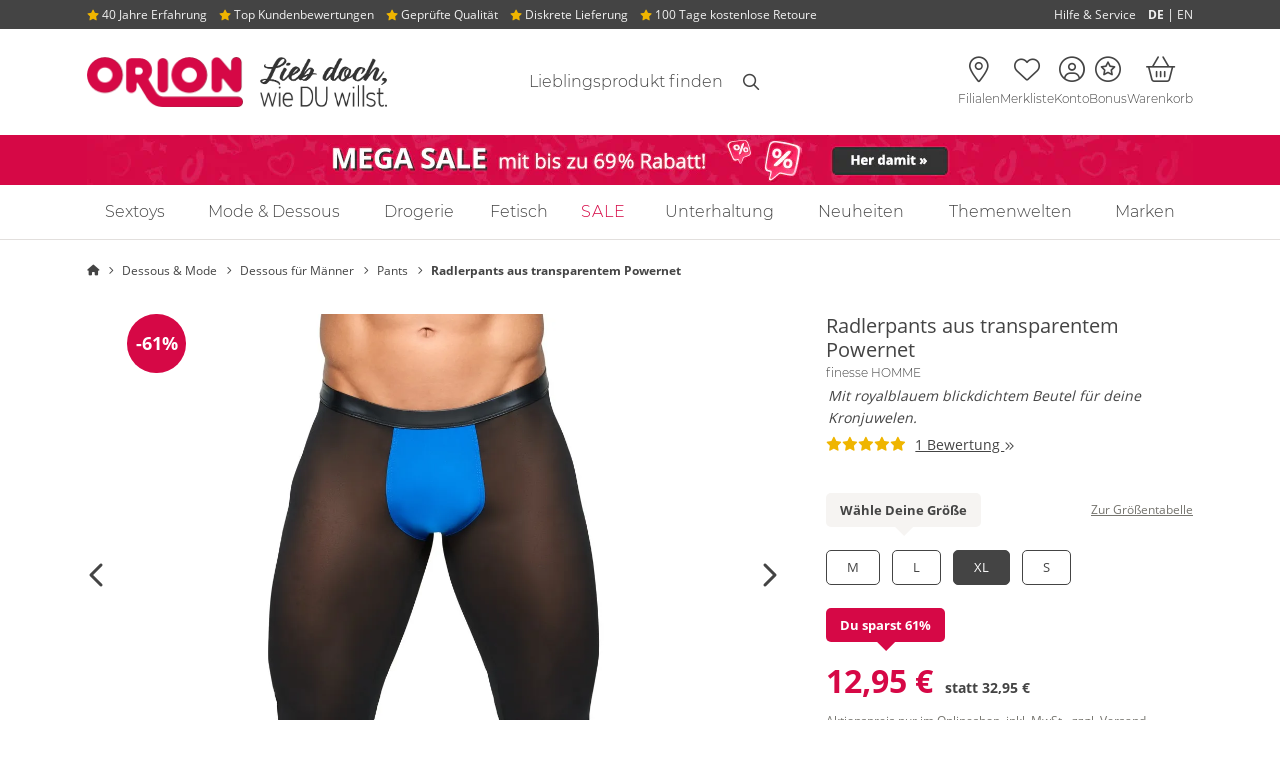

--- FILE ---
content_type: text/html;charset=UTF-8
request_url: https://www.orion.de/produkt/radlerpants-aus-transparentem-powernet-21331301710?variantId=21331301730
body_size: 32651
content:
<!DOCTYPE html PUBLIC "-//W3C//DTD XHTML 1.0 Strict//EN" "http://www.w3.org/TR/xhtml1/DTD/xhtml1-strict.dtd"><html class="no-js" dir="ltr" lang="de" xml:lang="de"> <head> <script>
var dataLayer = [{"affiliateId":"998002","categoryLabel":"","code":"","currencyIsoCode":"EUR","customerId":"","customerEmail":"","customerFirstName":"","customerLastName":"","customerSalutation":"","erid":"","freyaInstance":"live","isTestOrder":"0","languageCode":"de","orderValue":0,"orderValueUntaxed":0,"placedOrderNumber":"","productName":"Radlerpants aus transparentem Powernet","productNumber":"21331301730","productPrice":32.95,"productLabel":"finesse HOMME","productVariation":"Gr\u00f6\u00dfe: XL","transactionId":"","transactionTotal":5.95,"transactionShipping":5.95,"transactionTax":0,"transactionPaymentMethod":"","timestamp":1768964807,"sessionId":"+ME51\/kZZn8Ceu5g5HOkjdv+DWsDWeMQ","sessionIdUrlSafe":"-ME51_kZZn8Ceu5g5HOkjdv-DWsDWeMQ","shopViewCode":"desktop","templateQualifier":"product","zanpid":"","shopProfileCode":"soft","transactionProducts":[],"transactionAffiliation":"998002","abTestingExperiments":"testExperiment=B"}];
window.cookieConsentPromise = function(serviceName, loader) {
if (typeof window.cookieConsents === 'undefined' || typeof window.ConsentResolver === 'undefined') {
loader();	//consent management not initialized
return;
}
if (!window.cookieConsents.hasOwnProperty(serviceName)) {
window.cookieConsents[serviceName] = new window.ConsentResolver();
}
window.cookieConsents[serviceName].awaitConsent(function(value) {
if (value) {
loader();
}
});
};</script>   <script>
window.ConsentResolver = function() {
var isConsentGiven = false;
var consentValue = null;
var consentToggleValue = null;
var callbacks = [];
var consentToggleCallbacks = [];
this.consentGiven = function(value) {
if (!isConsentGiven) {
isConsentGiven = true;
consentValue = value;
for (var idx in callbacks) {
callbacks[idx](value);
}
}
};
this.awaitConsent = function(callback) {
if (isConsentGiven) {
callback(consentValue);
} else {
callbacks.push(callback);
}
}
this.consentToggle = function(value) {
consentToggleValue = value;
for (var idx in consentToggleCallbacks) {
consentToggleCallbacks[idx](value);
}
}
this.awaitConsentToggle = function(callback) {
if (consentToggleValue !== null) {
callback(consentToggleValue);
}
consentToggleCallbacks.push(callback);
}
};
window.cookieConsents = {};
window.addEventListener('usercentricsCookieConsent', function (e) {
if (e.detail && e.detail.event === 'consent_status') {
for (var prop in e.detail) {
if (prop != 'event' && prop != 'gtm.uniqueEventId' && prop != 'usc_origin' && e.detail.hasOwnProperty(prop)) {
if (!window.cookieConsents.hasOwnProperty(prop)) {
window.cookieConsents[prop] = new ConsentResolver();
}
if (e.detail[prop] === true) {
window.cookieConsents[prop].consentGiven(true);
}
window.cookieConsents[prop].consentToggle(e.detail[prop]);
}
}
}
});
window.addGtmConsentListener = function(serviceName, callback) {
if (!window.cookieConsents.hasOwnProperty(serviceName)) {
window.cookieConsents[serviceName] = new ConsentResolver();
}
window.cookieConsents[serviceName].awaitConsent(callback);
};</script>   <script src="https://web.cmp.usercentrics.eu/tcf/stub.js"></script> <script async="async" id="usercentrics-cmp" src="https://web.cmp.usercentrics.eu/ui/loader.js" data-language="de" data-settings-id="1Rnqe6Lpu"></script>  <meta http-equiv="X-UA-Compatible" content="IE=Edge,chrome=1"> <meta http-equiv="Content-Type" content="text/html; charset=utf-8">          <title> Radlerpants aus transparentem Powernet online kaufen bei orion.de </title> <meta name="description" content="Radlerpants aus transparentem Powernet von finesse HOMME bei ORION kaufen ✓ Geprüfte Qualität ohne Kompromisse ✓ Schnelle und Diskrete Lieferung ✓ Kostenlose Rücksendung">   <link rel="canonical" href="https://www.orion.de/produkt/radlerpants-aus-transparentem-powernet-21331301710">     <script type="application/ld+json">
{
"@context": "https://schema.org",
"@type": "Product",
"name":"Radlerpants aus transparentem Powernet",
"url":"https:\/\/www.orion.de\/produkt\/radlerpants-aus-transparentem-powernet-21331301710",
"image": ["https:\/\/www.orion.de\/assets\/product-images\/vhesoft\/product-zoom-image\/21331301710_nor_a.jpg","https:\/\/www.orion.de\/assets\/product-images\/vhesoft\/product-zoom-image\/21331301710_nor_b.jpg","https:\/\/www.orion.de\/assets\/product-images\/vhesoft\/product-zoom-image\/21331301710_rs.jpg","https:\/\/www.orion.de\/assets\/product-images\/vhesoft\/product-zoom-image\/21331301710_rs_b.jpg","https:\/\/www.orion.de\/assets\/product-images\/vhesoft\/product-zoom-image\/21331301710_hollow_nor_b.jpg","https:\/\/www.orion.de\/assets\/product-images\/vhesoft\/product-zoom-image\/21331301710_hollow_rs.jpg"
],
"description":"\u2022 Schnitt & Material: Pants mit l\u00e4ngerem Bein aus schwarzem Powernet mit blickdichtem royalblauem Beutel. Bezogenes Bundgummi im Mattlook. 90% Polyester, 10% Elasthan.\n\u2022 Weich & elastisch: Diese transparente Radlerpants bieten nicht nur unwiderstehliche Anblicke, sondern auch maximalen Tragekomfort und Bewegungsfreiheit.\n\u2022 Lieferumfang: 1 x Radlerpants von finesse HOMME.\n\nWas ist das Besondere an diesen Radlerpants?\nSchwarze Transparenz, die deinen Allwertesten und deine Oberschenkel-Muckis fantasieanregend durchscheinen lassen \u2013 und ein blickdichter Beutel in Signalfarbe Royalblau, der deine Kronjuwelen verbirgt. Da will doch jede:r gleich rangehen! Genie\u00dfe dazu die weiche Qualit\u00e4t auf deiner Haut und eine Elastizit\u00e4t, die dir in jeder Lage perfekte Passform bietet.\n\nWie reinige ich die Radlerpants?\nReinige die Radlerpants mit einer schonenden Handw\u00e4sche mit Feinwaschmittel.",
"offers": [
{
"@type": "Offer",
"url":"https:\/\/www.orion.de\/produkt\/radlerpants-aus-transparentem-powernet-21331301710",
"priceCurrency":"EUR",
"price":"12.95",
"availability": "https://schema.org/InStock",
"availableDeliveryMethod": "https://schema.org/DeliveryModeParcelService",
"shippingDetails": [
{
"@type": "OfferShippingDetails",
"shippingDestination": {
"@type": "DefinedRegion",
"addressCountry": "DE"
},
"shippingRate": {
"@type": "MonetaryAmount",
"value":5.95,
"currency": "EUR"
},
"deliveryTime": {
"@type": "ShippingDeliveryTime",
"transitTime": {
"@type": "QuantitativeValue",
"minValue": 2,
"maxValue": 3,
"unitCode": "DAY"
}
}
},
{
"@type": "OfferShippingDetails",
"shippingDestination": {
"@type": "DefinedRegion",
"addressCountry": "BE"
},
"shippingRate": {
"@type": "MonetaryAmount",
"value":13.90,
"currency": "EUR"
},
"deliveryTime": {
"@type": "ShippingDeliveryTime",
"transitTime": {
"@type": "QuantitativeValue",
"minValue": 2,
"maxValue": 5,
"unitCode": "DAY"
}
}
},
{
"@type": "OfferShippingDetails",
"shippingDestination": {
"@type": "DefinedRegion",
"addressCountry": "DK"
},
"shippingRate": {
"@type": "MonetaryAmount",
"value":13.90,
"currency": "EUR"
},
"deliveryTime": {
"@type": "ShippingDeliveryTime",
"transitTime": {
"@type": "QuantitativeValue",
"minValue": 2,
"maxValue": 5,
"unitCode": "DAY"
}
}
},
{
"@type": "OfferShippingDetails",
"shippingDestination": {
"@type": "DefinedRegion",
"addressCountry": "FI"
},
"shippingRate": {
"@type": "MonetaryAmount",
"value":19.90,
"currency": "EUR"
},
"deliveryTime": {
"@type": "ShippingDeliveryTime",
"transitTime": {
"@type": "QuantitativeValue",
"minValue": 2,
"maxValue": 5,
"unitCode": "DAY"
}
}
},
{
"@type": "OfferShippingDetails",
"shippingDestination": {
"@type": "DefinedRegion",
"addressCountry": "FR"
},
"shippingRate": {
"@type": "MonetaryAmount",
"value":13.90,
"currency": "EUR"
},
"deliveryTime": {
"@type": "ShippingDeliveryTime",
"transitTime": {
"@type": "QuantitativeValue",
"minValue": 2,
"maxValue": 5,
"unitCode": "DAY"
}
}
},
{
"@type": "OfferShippingDetails",
"shippingDestination": {
"@type": "DefinedRegion",
"addressCountry": "IT"
},
"shippingRate": {
"@type": "MonetaryAmount",
"value":14.90,
"currency": "EUR"
},
"deliveryTime": {
"@type": "ShippingDeliveryTime",
"transitTime": {
"@type": "QuantitativeValue",
"minValue": 2,
"maxValue": 5,
"unitCode": "DAY"
}
}
},
{
"@type": "OfferShippingDetails",
"shippingDestination": {
"@type": "DefinedRegion",
"addressCountry": "LU"
},
"shippingRate": {
"@type": "MonetaryAmount",
"value":13.90,
"currency": "EUR"
},
"deliveryTime": {
"@type": "ShippingDeliveryTime",
"transitTime": {
"@type": "QuantitativeValue",
"minValue": 2,
"maxValue": 5,
"unitCode": "DAY"
}
}
},
{
"@type": "OfferShippingDetails",
"shippingDestination": {
"@type": "DefinedRegion",
"addressCountry": "NL"
},
"shippingRate": {
"@type": "MonetaryAmount",
"value":13.90,
"currency": "EUR"
},
"deliveryTime": {
"@type": "ShippingDeliveryTime",
"transitTime": {
"@type": "QuantitativeValue",
"minValue": 2,
"maxValue": 5,
"unitCode": "DAY"
}
}
},
{
"@type": "OfferShippingDetails",
"shippingDestination": {
"@type": "DefinedRegion",
"addressCountry": "NO"
},
"shippingRate": {
"@type": "MonetaryAmount",
"value":21.90,
"currency": "EUR"
},
"deliveryTime": {
"@type": "ShippingDeliveryTime",
"transitTime": {
"@type": "QuantitativeValue",
"minValue": 2,
"maxValue": 5,
"unitCode": "DAY"
}
}
},
{
"@type": "OfferShippingDetails",
"shippingDestination": {
"@type": "DefinedRegion",
"addressCountry": "AT"
},
"shippingRate": {
"@type": "MonetaryAmount",
"value":13.90,
"currency": "EUR"
},
"deliveryTime": {
"@type": "ShippingDeliveryTime",
"transitTime": {
"@type": "QuantitativeValue",
"minValue": 2,
"maxValue": 5,
"unitCode": "DAY"
}
}
},
{
"@type": "OfferShippingDetails",
"shippingDestination": {
"@type": "DefinedRegion",
"addressCountry": "SE"
},
"shippingRate": {
"@type": "MonetaryAmount",
"value":15.90,
"currency": "EUR"
},
"deliveryTime": {
"@type": "ShippingDeliveryTime",
"transitTime": {
"@type": "QuantitativeValue",
"minValue": 2,
"maxValue": 5,
"unitCode": "DAY"
}
}
},
{
"@type": "OfferShippingDetails",
"shippingDestination": {
"@type": "DefinedRegion",
"addressCountry": "CH"
},
"shippingRate": {
"@type": "MonetaryAmount",
"value":21.90,
"currency": "EUR"
},
"deliveryTime": {
"@type": "ShippingDeliveryTime",
"transitTime": {
"@type": "QuantitativeValue",
"minValue": 5,
"maxValue": 8,
"unitCode": "DAY"
}
}
},
{
"@type": "OfferShippingDetails",
"shippingDestination": {
"@type": "DefinedRegion",
"addressCountry": "ES"
},
"shippingRate": {
"@type": "MonetaryAmount",
"value":17.90,
"currency": "EUR"
},
"deliveryTime": {
"@type": "ShippingDeliveryTime",
"transitTime": {
"@type": "QuantitativeValue",
"minValue": 2,
"maxValue": 5,
"unitCode": "DAY"
}
}
}
]
}
],
"sku":"21331301710",
"color":"schwarz",
"brand": {
"@type": "Brand",
"name":"finesse HOMME"
},
"aggregateRating": {
"@type": "AggregateRating",
"ratingValue":5,
"bestRating": "5",
"worstRating": "1",
"ratingCount":1,
"reviewCount":1
},
"review": [
{
"@type": "Review",
"reviewRating": {
"@type": "Rating",
"bestRating": "5",
"worstRating": "1",
"ratingValue":"5"
},
"author": {
"@type": "Person",
"name":"Kaykieler"
},
"datePublished":"2025-11-01 14:10:14",
"description":"Pants",
"reviewBody":"Sehr erotische Pants mit blickdichtem Pouch, an den Beinen und am Hintern wunderbar transparent. Mit Po Konturnaht, dazu noch um 20,00 \u20ac reduziert. Was will man mehr?"
}
]
}</script>     <meta name="shop_id" content="1">  <meta name="shop_country_code" content="DE">  <meta name="shop_view_code" content="desktop"> <meta name="conti_cat_active" content="true"> <meta name="userIsLoggedIn" content="false">      <meta name="Robots" content="index,follow">    <meta name="google-site-verification" content="pCP3mIXpDEfxO0BT7jDLsFSpccfom9A3DoCtelHRyzI">    <meta name="author" content="ORION Versand GmbH &amp; Co. KG"> <meta name="publisher" content="ORION Versand GmbH &amp; Co. KG"> <meta name="MSSmartTagsPreventParsing" content="TRUE"> <meta http-equiv="cleartype" content="on"> <meta http-equiv="imagetoolbar" content="no"> <meta name="format-detection" content="telephone=no"> <meta name="localeCode" content="de_DE">      <link rel="preload" href="/assets/fonts/opensans/open-sans-v17-latin-regular.woff2" as="font" type="font/woff2" crossorigin=""> <link rel="preload" href="/assets/fonts/opensans/open-sans-v17-latin-700.woff2" as="font" type="font/woff2" crossorigin=""> <link rel="preload" href="/assets/fonts/montserrat/montserrat-v14-latin-300.woff2" as="font" type="font/woff2" crossorigin=""> <link rel="preload" href="/assets/fonts/montserrat/montserrat-v14-latin-700.woff2" as="font" type="font/woff2" crossorigin="">   <link rel="preload" href="/assets/fonts/fontawesome/webfonts/custom-icons.woff2?20250512" as="font" type="font/woff2" crossorigin=""> <link rel="preload" href="/assets/fonts/fontawesome/webfonts/fa-light-300.woff2?20250512" as="font" type="font/woff2" crossorigin="">  <link href="/assets/fonts/fontawesome/css/all.min.css?20250512" rel="stylesheet">     <!--[if lte IE 8]> <link rel="stylesheet" type="text/css" href="/assets/css/ie.min.css?d0cf152d65602b15991b3adbedd938757017408d"> <script type="text/javascript" src="/assets/javascript/html5shiv.min.js?d0cf152d65602b15991b3adbedd938757017408d"></script> <script type="text/javascript" src="/assets/javascript/html5shiv-printshiv.min.js?d0cf152d65602b15991b3adbedd938757017408d"></script> <![endif]-->    <link rel="stylesheet" type="text/css" media="screen" href="/assets/css/site.min.css?d0cf152d65602b15991b3adbedd938757017408d"> <style>@-webkit-keyframes zoom-centered{0%{-webkit-transform:translateX(-50%) translateY(-50%) scale(0);transform:translateX(-50%) translateY(-50%) scale(0)}80%{-webkit-transform:translateX(-50%) translateY(-50%) scale(1.2);transform:translateX(-50%) translateY(-50%) scale(1.2)}to{-webkit-transform:translateX(-50%) translateY(-50%) scale(1);transform:translateX(-50%) translateY(-50%) scale(1)}}@keyframes zoom-centered{0%{-webkit-transform:translateX(-50%) translateY(-50%) scale(0);transform:translateX(-50%) translateY(-50%) scale(0)}80%{-webkit-transform:translateX(-50%) translateY(-50%) scale(1.2);transform:translateX(-50%) translateY(-50%) scale(1.2)}to{-webkit-transform:translateX(-50%) translateY(-50%) scale(1);transform:translateX(-50%) translateY(-50%) scale(1)}}@-webkit-keyframes fade-in{0%{display:block;opacity:0}to{opacity:1}}@keyframes fade-in{0%{display:block;opacity:0}to{opacity:1}}@-webkit-keyframes slide-from-top{0%,60%{-webkit-transform:translateY(-50%);transform:translateY(-50%);opacity:0}to{-webkit-transform:translateY(0%);transform:translateY(0%);opacity:1}}@keyframes slide-from-top{0%,60%{-webkit-transform:translateY(-50%);transform:translateY(-50%);opacity:0}to{-webkit-transform:translateY(0%);transform:translateY(0%);opacity:1}}@-webkit-keyframes slide-from-right{0%,60%{-webkit-transform:translateX(50%);transform:translateX(50%);opacity:0}to{-webkit-transform:translateX(0%);transform:translateX(0%);opacity:1}}@keyframes slide-from-right{0%,60%{-webkit-transform:translateX(50%);transform:translateX(50%);opacity:0}to{-webkit-transform:translateX(0%);transform:translateX(0%);opacity:1}}@-webkit-keyframes slide-from-bottom{0%,60%{-webkit-transform:translateY(50%);transform:translateY(50%);opacity:0}to{-webkit-transform:translateY(0%);transform:translateY(0%);opacity:1}}@keyframes slide-from-bottom{0%,60%{-webkit-transform:translateY(50%);transform:translateY(50%);opacity:0}to{-webkit-transform:translateY(0%);transform:translateY(0%);opacity:1}}@-webkit-keyframes slide-from-bottom-bounce{0%{-webkit-transform:translateY(100%);transform:translateY(100%);opacity:0}60%{-webkit-transform:translateY(50%);transform:translateY(50%);opacity:0}80%{-webkit-transform:translateY(-3%) scaleY(1.06);transform:translateY(-3%) scaleY(1.06);opacity:1}to{-webkit-transform:translateY(0%) scaleY(1);transform:translateY(0%) scaleY(1);opacity:1}}@keyframes slide-from-bottom-bounce{0%{-webkit-transform:translateY(100%);transform:translateY(100%);opacity:0}60%{-webkit-transform:translateY(50%);transform:translateY(50%);opacity:0}80%{-webkit-transform:translateY(-3%) scaleY(1.06);transform:translateY(-3%) scaleY(1.06);opacity:1}to{-webkit-transform:translateY(0%) scaleY(1);transform:translateY(0%) scaleY(1);opacity:1}}@-webkit-keyframes slide-from-left{0%,60%{-webkit-transform:translateX(-50%);transform:translateX(-50%);opacity:0}to{-webkit-transform:translateX(0%);transform:translateX(0%);opacity:1}}@keyframes slide-from-left{0%,60%{-webkit-transform:translateX(-50%);transform:translateX(-50%);opacity:0}to{-webkit-transform:translateX(0%);transform:translateX(0%);opacity:1}}@-webkit-keyframes slide-from-left-rotated{0%{-webkit-transform:rotate(-90deg) translateY(-200%);transform:rotate(-90deg) translateY(-200%)}60%{-webkit-transform:rotate(-90deg) translateY(-150%);transform:rotate(-90deg) translateY(-150%)}80%{-webkit-transform:rotate(-90deg) translateY(5%) scaleY(1.07);transform:rotate(-90deg) translateY(5%) scaleY(1.07)}to{-webkit-transform:rotate(-90deg) translateY(0%) scaleY(1);transform:rotate(-90deg) translateY(0%) scaleY(1)}}@keyframes slide-from-left-rotated{0%{-webkit-transform:rotate(-90deg) translateY(-200%);transform:rotate(-90deg) translateY(-200%)}60%{-webkit-transform:rotate(-90deg) translateY(-150%);transform:rotate(-90deg) translateY(-150%)}80%{-webkit-transform:rotate(-90deg) translateY(5%) scaleY(1.07);transform:rotate(-90deg) translateY(5%) scaleY(1.07)}to{-webkit-transform:rotate(-90deg) translateY(0%) scaleY(1);transform:rotate(-90deg) translateY(0%) scaleY(1)}}@-webkit-keyframes swing-down{0%,to{-webkit-transform:translateY(-100%);transform:translateY(-100%)}10%,90%{-webkit-transform:translateY(0%);transform:translateY(0%)}}@keyframes swing-down{0%,to{-webkit-transform:translateY(-100%);transform:translateY(-100%)}10%,90%{-webkit-transform:translateY(0%);transform:translateY(0%)}}@-webkit-keyframes notify{0%,to{-webkit-transform:scale(1);transform:scale(1)}50%{-webkit-transform:scale(1.5);transform:scale(1.5)}}@keyframes notify{0%,to{-webkit-transform:scale(1);transform:scale(1)}50%{-webkit-transform:scale(1.5);transform:scale(1.5)}}@-webkit-keyframes pulse{10%{-webkit-transform:scale(1.5);transform:scale(1.5)}20%{-webkit-transform:scale(1);transform:scale(1)}}@keyframes pulse{10%{-webkit-transform:scale(1.5);transform:scale(1.5)}20%{-webkit-transform:scale(1);transform:scale(1)}}@-webkit-keyframes fade-slide-from-top{0%{opacity:0;-webkit-transform:translate(0,-25px);transform:translate(0,-25px)}to{opacity:1;-webkit-transform:translate(0,0);transform:translate(0,0)}}@keyframes fade-slide-from-top{0%{opacity:0;-webkit-transform:translate(0,-25px);transform:translate(0,-25px)}to{opacity:1;-webkit-transform:translate(0,0);transform:translate(0,0)}}@-webkit-keyframes spin{0%{-webkit-transform:rotate(0deg);transform:rotate(0deg)}to{-webkit-transform:rotate(360deg);transform:rotate(360deg)}}@keyframes spin{0%{-webkit-transform:rotate(0deg);transform:rotate(0deg)}to{-webkit-transform:rotate(360deg);transform:rotate(360deg)}}@-webkit-keyframes headShake{0%,50%{-webkit-transform:translateX(0);transform:translateX(0)}6.5%{-webkit-transform:translateX(-10px);transform:translateX(-10px)}18.5%{-webkit-transform:translateX(5px);transform:translateX(5px)}31.5%{-webkit-transform:translateX(-7px);transform:translateX(-7px)}43.5%{-webkit-transform:translateX(3px);transform:translateX(3px)}}@keyframes headShake{0%,50%{-webkit-transform:translateX(0);transform:translateX(0)}6.5%{-webkit-transform:translateX(-10px);transform:translateX(-10px)}18.5%{-webkit-transform:translateX(5px);transform:translateX(5px)}31.5%{-webkit-transform:translateX(-7px);transform:translateX(-7px)}43.5%{-webkit-transform:translateX(3px);transform:translateX(3px)}}@-webkit-keyframes fade-in-out{0%{display:block;opacity:0;-webkit-transform:scale(.9);transform:scale(.9)}50%{opacity:1;-webkit-transform:scale(1.1);transform:scale(1.1)}to{opacity:0;-webkit-transform:scale(.9);transform:scale(.9)}}@keyframes fade-in-out{0%{display:block;opacity:0;-webkit-transform:scale(.9);transform:scale(.9)}50%{opacity:1;-webkit-transform:scale(1.1);transform:scale(1.1)}to{opacity:0;-webkit-transform:scale(.9);transform:scale(.9)}}@-webkit-keyframes scale-in-out{0%{display:block;-webkit-transform:scale(0);transform:scale(0)}50%{-webkit-transform:scale(1);transform:scale(1)}to{-webkit-transform:scale(0);transform:scale(0)}}@keyframes scale-in-out{0%{display:block;-webkit-transform:scale(0);transform:scale(0)}50%{-webkit-transform:scale(1);transform:scale(1)}to{-webkit-transform:scale(0);transform:scale(0)}}@-webkit-keyframes fadeInUp{0%{opacity:0;-webkit-transform:translate3d(0,100%,0);transform:translate3d(0,100%,0)}to{opacity:1;-webkit-transform:translate3d(0,0,0);transform:translate3d(0,0,0)}}@keyframes fadeInUp{0%{opacity:0;-webkit-transform:translate3d(0,100%,0);transform:translate3d(0,100%,0)}to{opacity:1;-webkit-transform:translate3d(0,0,0);transform:translate3d(0,0,0)}}@-webkit-keyframes bounceInUp{0%,60%,75%,90%,to{-webkit-animation-timing-function:cubic-bezier(.215,.61,.355,1);animation-timing-function:cubic-bezier(.215,.61,.355,1)}0%{opacity:0;-webkit-transform:translate3d(0,100px,0) scaleY(5);transform:translate3d(0,100px,0) scaleY(5)}60%{-webkit-transform:translate3d(0,-20px,0) scaleY(.9);transform:translate3d(0,-20px,0) scaleY(.9)}75%{-webkit-transform:translate3d(0,10px,0) scaleY(.95);transform:translate3d(0,10px,0) scaleY(.95)}90%{-webkit-transform:translate3d(0,-5px,0) scaleY(.985);transform:translate3d(0,-5px,0) scaleY(.985)}to{opacity:1;-webkit-transform:translate3d(0,0,0);transform:translate3d(0,0,0)}}@keyframes bounceInUp{0%,60%,75%,90%,to{-webkit-animation-timing-function:cubic-bezier(.215,.61,.355,1);animation-timing-function:cubic-bezier(.215,.61,.355,1)}0%{opacity:0;-webkit-transform:translate3d(0,100px,0) scaleY(5);transform:translate3d(0,100px,0) scaleY(5)}60%{-webkit-transform:translate3d(0,-20px,0) scaleY(.9);transform:translate3d(0,-20px,0) scaleY(.9)}75%{-webkit-transform:translate3d(0,10px,0) scaleY(.95);transform:translate3d(0,10px,0) scaleY(.95)}90%{-webkit-transform:translate3d(0,-5px,0) scaleY(.985);transform:translate3d(0,-5px,0) scaleY(.985)}to{opacity:1;-webkit-transform:translate3d(0,0,0);transform:translate3d(0,0,0)}}@-webkit-keyframes pulsatingButton{0%,to{-webkit-transform:scale(.9);transform:scale(.9)}70%{-webkit-transform:scale(1);transform:scale(1)}}@keyframes pulsatingButton{0%,to{-webkit-transform:scale(.9);transform:scale(.9)}70%{-webkit-transform:scale(1);transform:scale(1)}}@-webkit-keyframes pulsatingButtonShadow{0%{-webkit-transform:scale(1);transform:scale(1);opacity:.6}70%{-webkit-transform:scale(1.1,1.6);transform:scale(1.1,1.6);opacity:0}to{-webkit-transform:scale(1);transform:scale(1);opacity:0}}@keyframes pulsatingButtonShadow{0%{-webkit-transform:scale(1);transform:scale(1);opacity:.6}70%{-webkit-transform:scale(1.1,1.6);transform:scale(1.1,1.6);opacity:0}to{-webkit-transform:scale(1);transform:scale(1);opacity:0}}.fa-flag-de:after{content:url([data-uri])}.fa-flag-at:after{content:url([data-uri])}.fa-flag-ch:after{content:url([data-uri])}.fa-flag-dk:after{content:url([data-uri])}.fa-flag-gb:after{content:url([data-uri])}.Bankoverforsel,.Bankoverførsel,.bankoverforsel{background-image:url(/assets/images/paymentmethods/bankoverforsel.svg);background-repeat:no-repeat;background-position:center;background-size:73px auto;height:20px;width:73px}.Betalingskort,.Credit,.Kreditkarte,.Kreditkort,.Kredittkort{background-image:url(/assets/images/paymentmethods/mastercard.svg),url(/assets/images/paymentmethods/visa.svg);background-size:30px 20px,47px 20px!important;background-position:0,35px!important;background-repeat:no-repeat;width:82px;height:20px}.Betalingskort{background-size:30px 20px,44px 20px!important;background-position:0,43px,78px!important;width:90px}.Faktura,.dankort,.faktura{background-image:url(/assets/images/paymentmethods/dankort.svg);background-repeat:no-repeat;background-position:center;background-size:43px auto;height:20px;width:43px}.Faktura,.faktura{background-image:url(/assets/images/paymentmethods/faktura.svg);background-size:76px auto;width:76px}.Foerskottsbetalining,.Förskottsbetalning,.foerskottsbetalining,.foerskottsbetalning{background-image:url(/assets/images/paymentmethods/forskottsbetalning.svg);background-repeat:no-repeat;background-position:center;background-size:62px auto;height:20px;width:62px}.Forskudd,.Forskuddsbetaling,.Oopkrav,.Oppkrav,.forskudd,.forskuddsbetaling,.mastercard,.mastercard-b,.oopkrav,.oppkrav{background-image:url(/assets/images/paymentmethods/forskuddsbetaling.svg);background-repeat:no-repeat;background-position:center;background-size:76px auto;height:20px;width:76px}.Oopkrav,.Oppkrav,.mastercard,.mastercard-b,.oopkrav,.oppkrav{background-image:url(/assets/images/paymentmethods/mastercard.svg);background-size:35px auto;width:35px}.Oopkrav,.Oppkrav,.oopkrav,.oppkrav{background-image:url(/assets/images/shippingmethods/oppkrav.svg);background-size:80px auto;width:80px}.Invoice,.Pafaktura,.PayPal,.Rechnung,.invoice,.pafaktura,.paypal,.på.faktura,.rechnung{background-image:url(/assets/images/paymentmethods/pa-faktura.svg);background-repeat:no-repeat;background-position:center;background-size:100px auto;height:20px;width:100px}.Invoice,.PayPal,.Rechnung,.invoice,.paypal,.rechnung{background-image:url(/assets/images/paymentmethods/paypal.svg);background-size:75px auto;width:75px}.Invoice,.Rechnung,.invoice,.rechnung{background-image:url(/assets/images/paymentmethods/kauf-auf-rechnung.svg);background-size:61px auto;width:61px}.Klarna,.Sofortüberweisung,.Transfer,.klarna,.sofortueberweisung,.visa{background-image:url(/assets/images/paymentmethods/sofort.svg);background-repeat:no-repeat;background-position:center;background-size:50px auto;height:25px;width:50px}.Klarna,.Transfer,.klarna,.visa{background-image:url(/assets/images/paymentmethods/klarna.svg);background-size:36px auto;height:20px;width:36px}.visa{background-image:url(/assets/images/paymentmethods/visa.svg);background-size:60px auto;width:60px}.Vorabüberweisung,.advance,.dhl-b,.dhl-gogreen,.packstation-b,.post-dk,.vorkasse{background-image:url(/assets/images/paymentmethods/vorkasse.svg);background-repeat:no-repeat;background-position:center;background-size:82px auto;height:20px;width:82px}.dhl-b,.dhl-gogreen,.packstation-b,.post-dk{background-image:url(/assets/images/shippingmethods/dhl.svg);background-size:90px auto;height:24px;width:90px}.dhl-gogreen,.packstation-b,.post-dk{background-image:url(/assets/images/shippingmethods/dhl_gogreen.svg);background-size:63px auto;width:63px}.packstation-b,.post-dk{background-image:url(/assets/images/shippingmethods/packstation.svg);background-size:83px auto;width:83px}.post-dk{background-image:url(/assets/images/shippingmethods/postnord.svg);background-size:100px auto;height:20px;width:100px}.aquisa,.e-mail-marketing{background-image:url(/assets/images/seals/aquisa-award_2022.webp);background-repeat:no-repeat}.e-mail-marketing{background-image:url(/assets/images/seals/e-mail-marketing-2024.webp);background-size:140px auto;width:140px;height:123px}.fa-check,.fa-desktop{color:#458221}.fa-warning{color:#e5b953}.error i{color:#d60846}[tabindex="0"]:focus-visible,[tabindex="1"]:focus-visible{outline:2px solid #d60846}@supports not selector(:focus-visible){[tabindex="0"]:focus,[tabindex="1"]:focus{outline:2px solid #d60846}}.aquisa{background-size:133px auto;width:133px;height:266px}@font-face{font-family:"Montserrat";font-style:normal;font-weight:300;font-display:swap;src:url(/assets/fonts/montserrat/montserrat-v14-latin-300.eot);src:local("Montserrat Light"),local("Montserrat-Light"),url(/assets/fonts/montserrat/montserrat-v14-latin-300.eot?#iefix) format("embedded-opentype"),url(/assets/fonts/montserrat/montserrat-v14-latin-300.woff2) format("woff2"),url(/assets/fonts/montserrat/montserrat-v14-latin-300.woff) format("woff"),url(/assets/fonts/montserrat/montserrat-v14-latin-300.ttf) format("truetype"),url(/assets/fonts/montserrat/montserrat-v14-latin-300.svg#Montserrat) format("svg")}@font-face{font-family:"Montserrat";font-style:normal;font-weight:700;font-display:swap;src:url(/assets/fonts/montserrat/montserrat-v14-latin-700.eot);src:local("Montserrat Bold"),local("Montserrat-Bold"),url(/assets/fonts/montserrat/montserrat-v14-latin-700.eot?#iefix) format("embedded-opentype"),url(/assets/fonts/montserrat/montserrat-v14-latin-700.woff2) format("woff2"),url(/assets/fonts/montserrat/montserrat-v14-latin-700.woff) format("woff"),url(/assets/fonts/montserrat/montserrat-v14-latin-700.ttf) format("truetype"),url(/assets/fonts/montserrat/montserrat-v14-latin-700.svg#Montserrat) format("svg")}@font-face{font-family:"Open Sans";font-style:normal;font-weight:300;font-display:swap;src:url(/assets/fonts/opensans/open-sans-v17-latin-300.eot);src:local("Open Sans Light"),local("OpenSans-Light"),url(/assets/fonts/opensans/open-sans-v17-latin-300.eot?#iefix) format("embedded-opentype"),url(/assets/fonts/opensans/open-sans-v17-latin-300.woff2) format("woff2"),url(/assets/fonts/opensans/open-sans-v17-latin-300.woff) format("woff"),url(/assets/fonts/opensans/open-sans-v17-latin-300.ttf) format("truetype"),url(/assets/fonts/opensans/open-sans-v17-latin-300.svg#OpenSans) format("svg")}@font-face{font-family:"Open Sans";font-style:normal;font-weight:400;font-display:swap;src:url(/assets/fonts/opensans/open-sans-v17-latin-regular.eot);src:local("Open Sans Regular"),local("OpenSans-Regular"),url(/assets/fonts/opensans/open-sans-v17-latin-regular.eot?#iefix) format("embedded-opentype"),url(/assets/fonts/opensans/open-sans-v17-latin-regular.woff2) format("woff2"),url(/assets/fonts/opensans/open-sans-v17-latin-regular.woff) format("woff"),url(/assets/fonts/opensans/open-sans-v17-latin-regular.ttf) format("truetype"),url(/assets/fonts/opensans/open-sans-v17-latin-regular.svg#OpenSans) format("svg")}@font-face{font-family:"Open Sans";font-style:normal;font-weight:700;font-display:swap;src:url(/assets/fonts/opensans/open-sans-v17-latin-700.eot);src:local("Open Sans Bold"),local("OpenSans-Bold"),url(/assets/fonts/opensans/open-sans-v17-latin-700.eot?#iefix) format("embedded-opentype"),url(/assets/fonts/opensans/open-sans-v17-latin-700.woff2) format("woff2"),url(/assets/fonts/opensans/open-sans-v17-latin-700.woff) format("woff"),url(/assets/fonts/opensans/open-sans-v17-latin-700.ttf) format("truetype"),url(/assets/fonts/opensans/open-sans-v17-latin-700.svg#OpenSans) format("svg")}@font-face{font-family:"shantell_sans_normalitalic";src:url(/assets/fonts/shantell_sans-normal-light_italic-webfont.woff2) format("woff2"),url(/assets/fonts/shantell_sans-normal-light_italic-webfont.woff) format("woff");font-weight:400;font-style:normal}.icon{position:relative}.icon::before{vertical-align:middle}.box-bg{background-color:#f7f7f7;border:1px solid #e2dfdd}.box-bg li{margin:10px 0}.box-bg i{margin-right:9px}.site-search__loading-indicator{position:absolute;-webkit-transform:translateY(-50%);transform:translateY(-50%)}.site-header__icon-container--account .dropdown .locator{left:50%}.site-header__icon-container--account .dropdown,.site-header__icon-container--account .dropdown .locator{position:absolute;-webkit-transform:translateX(-50%);transform:translateX(-50%)}.site-header-checkout__icon--account .dropdown,.site-header-checkout__icon--shopping-list .dropdown,.site-header__icon--account .dropdown,.site-header__icon--shopping-list .dropdown{border-color:rgba(0,0,0,.03);-webkit-box-shadow:0 0 15px -5px rgba(0,0,0,.2);box-shadow:0 0 15px -5px rgba(0,0,0,.2)}.js .noscript,.no-js .no-js-hidden{display:none!important}.feedback.cookies,.print-only{display:none}.no-cookies .feedback.cookies{display:block}.nowrap{white-space:nowrap}dl,h1,h2,h3,h4,h5,h6,p{margin-top:0}.disabled{pointer-events:none}body{color:#444;font:13px/1.6 "Open Sans",Arial,sans-serif;-webkit-text-size-adjust:none;-moz-text-size-adjust:none;-ms-text-size-adjust:none;text-size-adjust:none}.name,button,input,select,textarea{font-family:"Open Sans",Arial,sans-serif}button,input,select,textarea{font-size:13px}.name{font-style:normal}#postident-container .description,#product-details h1,#product-ingredients h2,.decorative,.product-icons h2,.teaser h1,.teaser h2{font-family:"Montserrat",sans-serif}h2{margin-bottom:9px}h3{margin-bottom:6px}.decorative.no-space,.p,h4,h5,h6{margin-bottom:0}#sidebar .folddown-header .block-heading,h1{margin-bottom:18px;font-family:"Montserrat",sans-serif}.block-heading,h1{padding-bottom:5px}.block-heading--card{margin-top:10px;padding-bottom:9px}.decorative{display:block;margin-bottom:18px;padding-bottom:0;position:relative;text-align:center}#sidebar .folddown-header .block-heading,.h2.block-heading,.list-items h3,h1,h2{font-weight:400}#sidebar h2,.b,b{font-weight:700}.block-heading.styled,header h1{text-align:center}caption{text-align:left}.brand.orion,.price.percent{color:#d60846}.edit a,.h-review .footer a,.helper a,.item-count a,.legal a,.open-size-table a,.price.base a,.small a,h1 .brand{color:inherit}.brand.orion{text-transform:uppercase}.info:not(.feedback){color:#76756f}.edit,.h-review .footer,.helper,.item-count,.legal,.open-size-table,.price.base,.small{color:#76756f}.edit a:focus,.edit a:hover,.h-review .footer a:focus,.h-review .footer a:hover,.helper a:focus,.helper a:hover,.item-count a:focus,.item-count a:hover,.legal a:focus,.legal a:hover,.open-size-table a:focus,.open-size-table a:hover,.price.base a:focus,.price.base a:hover,.small a:focus,.small a:hover{color:#f84c80}.price.base{white-space:nowrap}.attention{color:#d60846;display:block;margin-bottom:1em}p.accent-color,span.accent-color{color:#c9a461}.fa-regular.fa-angles-left.fa-xs,.fa-regular.fa-angles-right.fa-xs{vertical-align:unset}.icon,i[class*=flag],span.break{display:inline-block}i[class*=flag]{margin-right:9px;max-height:16px;width:16px}.freebie{color:#458221}#sidebar .folddown-header .block-heading,.h1,h1{font-size:20px}.h2,h2{font-size:18px}.h3,.h4,.h5,.h6,.p,h3,h4,h5,h6{font-size:13px}h1 .brand{font-size:.67em}h1.decorative.big-title{font-size:28px}.breadcrumb-container{font-size:12px}.breadcrumb-container i{font-size:11px}#nav-main .inner>ul,.folddown-header .h2,.folddown-header h2{font-size:16px}.small-hint{font-size:13px}.item-count,.open-size-table,.reset{font-size:12px}.disclaimer,.edit,.feedback.inline,.h-review .footer,.helper,.info:not(.feedback),.price.base,.rating-count,.small{font-size:12px}#advantages-full,#homepage-description h2,.list-items .age-confirmation h2,.list-items .attributes,.meta-nav{font-size:13px}#homepage-description p,.basket-summary button,.contact-times,.legal,.list-items .brand{font-size:12px}#product-details .brand{font-size:14px}.hero h1,.hero-full h1{font-size:50px}.hero .details-container{font-size:18px}.grand-total span.description,.grand-total span.value{font-size:22px}.links-social i{font-size:28px}.loading .icon-container{font-size:36px}.labeled-icon__link{display:block;position:relative;color:#444;text-align:center;text-decoration:none;padding:0;width:100%}.labeled-icon__link:hover,.site-header__language-selection-dropdown a:hover{color:#444}.labeled-icon__icon,.labeled-icon__label{vertical-align:middle;position:relative}.labeled-icon__label{display:block;font-family:"Montserrat",sans-serif;font-size:12px}.labeled-icon__badge{position:absolute;top:-7px;width:auto;display:-webkit-box;display:-ms-flexbox;display:flex;-webkit-box-pack:center;-ms-flex-pack:center;justify-content:center;-webkit-box-align:center;-ms-flex-align:center;align-items:center;background:#fff;border:1px solid;-webkit-box-shadow:-1px 1px 1px 0 #444;box-shadow:-1px 1px 1px 0 #444;border-radius:999px;line-height:14px;font-size:11px}.labeled-icon__badge--account{color:#458221}.labeled-icon__badge--basket{font-family:"Open Sans",Arial,sans-serif;font-weight:700;color:#d60846;padding:0 2px}.labeled-icon__badge--baps{font-family:"Open Sans",Arial,sans-serif;font-weight:700;border-color:#d6a100;padding:0 4px}.pre-header{display:-webkit-box;display:-ms-flexbox;display:flex;-webkit-box-pack:center;-ms-flex-pack:center;justify-content:center;-webkit-box-align:center;-ms-flex-align:center;align-items:center;background-color:#458221;max-height:0;-webkit-transition:max-height .7s ease-in;transition:max-height .7s ease-in;-webkit-transition-delay:.3s;transition-delay:.3s;will-change:max-height}.pre-header.danger{background-color:red}.pre-header.is-visible,.pre-header.is-visible .pre-header__link,.pre-header.is-visible .pre-header__text{-webkit-transition-delay:0s;transition-delay:0s;-webkit-transition-timing-function:ease-out;transition-timing-function:ease-out}.pre-header.is-visible{max-height:250px;-webkit-transition:max-height .7s;transition:max-height .7s}.pre-header.is-visible .pre-header__link,.pre-header.is-visible .pre-header__text{opacity:1}.pre-header .pre-header__link,.pre-header .pre-header__text{opacity:0;color:#f1f1f1;margin-bottom:0;padding-left:9px;padding-right:9px;text-align:center;font-weight:700;-webkit-transition:opacity .4s ease-in;transition:opacity .4s ease-in;-webkit-transition-delay:.5s;transition-delay:.5s}.pre-header .pre-header__link{text-decoration:none}.pre-header .pre-header__icon{font-size:14px!important}.pre-header__text{padding-bottom:5px;padding-top:5px}.site-header{background-color:#fff}#home .site-header .breaker-header-additional{margin-bottom:27px}.site-header__info-bar{background-color:#444}.site-header__info-bar-link{color:#f1f1f1;font-size:12px;padding:5px 0;text-decoration:none;white-space:nowrap;display:inline-block;text-align:center}.site-header__info-bar-link>i{color:#efb500;font-size:.9em}.site-header__info-bar-link>i::before{vertical-align:text-bottom}.site-header__info-bar-link:hover{color:#f1f1f1}.site-header__advantages{margin-bottom:0}.site-header__advantages .site-header__advantage{margin-right:9px}.site-header__advantage-dropdown{-webkit-animation:fade-in .2s 1;animation:fade-in .2s 1;border:1px solid #f6f4f2;border-top:0;-webkit-box-shadow:0 2px 15px 0 rgba(0,0,0,.3);box-shadow:0 2px 15px 0 rgba(0,0,0,.3);margin-top:0;min-width:0;padding:18px;text-align:left;max-width:370px}.site-header__advantage-title{font-size:16px;font-weight:400}.site-header-checkout__icon--account .block-heading,.site-header-checkout__icon--shopping-list .block-heading,.site-header__icon--account .block-heading,.site-header__icon--shopping-list .block-heading{border:0;font-weight:700}#account-onsite .block-heading,#basket-onsite .block-heading,#shopping-list-onsite .block-heading{display:block;text-align:center}.site-header__service-container{display:inline-block;margin-left:auto}.site-header__service-item{display:inline-block;color:#f1f1f1;margin-left:9px}.site-header__language-selection-dropdown{height:64px;margin-top:0;min-width:113px;position:absolute;right:0;width:120px}.site-header__language-selection-dropdown a{color:#444;text-decoration:none}.site-header__language-selection-dropdown>.locator{right:14px}.site-header__logo{text-decoration:none}.site-header__logo>img{display:inline-block;width:auto}.site-header__main:after{content:none}.site-header__icon{-ms-flex-preferred-size:0;flex-basis:0}@media all and (-ms-high-contrast:none),(-ms-high-contrast:active){.site-header__icon{-ms-flex-preferred-size:auto;flex-basis:auto}}.site-header__storefinder--loading .loading-indicator{font-size:36px;left:50%;position:absolute;top:50%;-webkit-transform:translate(-50%,-50%);transform:translate(-50%,-50%)}#shopfinder-onsite iframe{position:relative;width:100%;z-index:1}header .autosuggest{clear:none}.site-header{position:relative;z-index:100}.site-header .breaker-small{margin-right:0;margin-left:0}.site-header .button{display:block}.site-header>.inner{padding-bottom:27px;padding-top:27px}.site-header .block-heading{display:block;margin-bottom:9px}.site-header__logo img{height:50px}.site-header__logo .site-header-logo{width:156px}.site-header__logo .site-header-claim{width:127px}.site-header__logo .site-header-claim--checkout{width:158px}.site-header__logo .site-header-claim--en{width:78px}.site-header__logo .site-header-claim,.site-header__logo .site-header-claim--checkout,.site-header__logo .site-header-claim--en{margin-left:14px}#account-onsite-dropdown__account,.site-header-checkout__icon--account .dropdown,.site-header-checkout__icon--shopping-list .dropdown,.site-header__icon--account .dropdown,.site-header__icon--shopping-list .dropdown{padding:18px}body.checkout .site-header .site-header__icons{-ms-flex-preferred-size:unset;flex-basis:unset}body.checkout .site-header .site-header__icons>.site-header__icon{margin-right:20%}body.checkout .site-header .site-header__icons>.site-header__icon:last-child{margin-right:0}.site-header .browsersupport.alert{background:#d60846;color:#fff;text-align:center;padding:5px;font-weight:700}.site-header__main::after{content:none}.site-header__icon-container--account .dropdown{left:50%}.site-header-checkout__icon--account ul li a,.site-header__icon--account ul li a,.site-header__icon-container--account .dropdown ul li a{padding-left:0}.site-header__icon-container--account .logged-in span{margin-left:-9px}.site-header__icon-container--account>.button{overflow:hidden;text-overflow:ellipsis;white-space:nowrap;word-wrap:normal}.site-header__icons{white-space:nowrap;-webkit-box-align:center;-ms-flex-align:center;align-items:center;-ms-flex-preferred-size:30%;flex-basis:30%;-webkit-column-gap:6%;-moz-column-gap:6%;column-gap:6%}.site-header__icon--basket,.site-header__icon--storefinder{position:relative}.site-header__icon--storefinder .dropdown{right:-240px;width:905px}.site-header__icon--storefinder .locator{right:272px}.site-header-checkout__icon--account .dropdown,.site-header-checkout__icon--shopping-list .dropdown,.site-header__icon--account .dropdown,.site-header__icon--shopping-list .dropdown{top:auto;right:0;border-radius:5px;border:1px solid #e9e9e9;-webkit-transition:border .45s ease-in-out,-webkit-box-shadow .45s ease-in-out;transition:box-shadow .45s ease-in-out,border .45s ease-in-out;transition:box-shadow .45s ease-in-out,border .45s ease-in-out,-webkit-box-shadow .45s ease-in-out}.site-header-checkout__icon--account .locator,.site-header-checkout__icon--shopping-list .locator,.site-header__icon--account .locator,.site-header__icon--shopping-list .locator{border-bottom:rgba(0,0,0,.03)!important}.site-header__icon--basket .dropdown{width:30%}.site-header__icon-container--storefinder .dropdown{right:-9px;width:905px}.site-header__icon-container--storefinder .locator{right:160px}#account-onsite-dropdown__account .breaker{margin:18px auto 0;padding-top:33%}.site-search input.site-search__input:not([type=checkbox]):not([type=radio]):not([type=submit]){border:0;-webkit-box-shadow:none;box-shadow:none;font-family:"Montserrat",sans-serif;background:0 0;font-size:16px;font-weight:400;line-height:1.6;letter-spacing:0;margin-right:0;text-align:right;vertical-align:unset;width:86%}.site-search__output{background-color:#fff;width:100%}.site-search__example-list{list-style:none;padding-left:0}.site-search__example-title{display:block;font-family:"Montserrat",sans-serif;text-align:center}.site-search__hint .h2{color:#919191;display:block;margin-bottom:0;padding-bottom:10px;padding-top:10px}.site-search__result-filter>ul,.site-search__suggestions>ul{list-style:none;margin-top:0;padding-left:0}.site-search__result-filter-item{position:relative}.site-search__result-filter-link{color:inherit}.site-search__result-filter-link:focus-visible{outline-color:#d60846}.site-search__heading{display:block;font-family:"Montserrat",sans-serif;margin-bottom:6px;text-align:center}.site-search__item-count{position:absolute;right:0;top:5px}.site-search.site-search--active{z-index:101}.site-search.site-search--active .site-search__input-container{-webkit-animation-duration:200ms;animation-duration:200ms;-webkit-animation-fill-mode:forwards;animation-fill-mode:forwards;-webkit-animation-iteration-count:1;animation-iteration-count:1;-webkit-animation-timing-function:ease-in-out;animation-timing-function:ease-in-out;border-radius:5px;background-color:#fff}.site-search.site-search--active .site-search__output{border-bottom-left-radius:5px;border-bottom-right-radius:5px}.site-search.site-search--active input.site-search__input:not([type=checkbox]):not([type=radio]):not([type=submit]){background-color:#f6f4f2;padding-left:9px;padding-right:9px;text-align:left;width:100%;font-weight:700}.site-search.site-search--active input.site-search__input:not([type=checkbox]):not([type=radio]):not([type=submit])::-webkit-input-placeholder{color:#76756f;font-weight:400}.site-search.site-search--active input.site-search__input:not([type=checkbox]):not([type=radio]):not([type=submit])::-moz-placeholder{color:#76756f;font-weight:400}.site-search.site-search--active input.site-search__input:not([type=checkbox]):not([type=radio]):not([type=submit]):-ms-input-placeholder,.site-search.site-search--active input.site-search__input:not([type=checkbox]):not([type=radio]):not([type=submit])::-ms-input-placeholder{color:#76756f;font-weight:400}.site-search.site-search--active input.site-search__input:not([type=checkbox]):not([type=radio]):not([type=submit])::placeholder{color:#76756f;font-weight:400}.site-search.site-search--active input.site-search__input:not([type=checkbox]):not([type=radio]):not([type=submit])::-webkit-search-cancel-button{-webkit-appearance:none;content:url(/assets/images/close.svg);width:14px;height:14px;cursor:pointer}.site-search.site-search--active .site-search__search-button{display:none!important}.site-search.site-search--active .output{top:69px}.site-search:not(.site-search--active) .site-search__output{display:none}.site-search{width:29%}.site-search input.site-search__input:not([type=checkbox]):not([type=radio]):not([type=submit])::-webkit-input-placeholder{color:#444;opacity:1}.site-search input.site-search__input:not([type=checkbox]):not([type=radio]):not([type=submit])::-moz-placeholder{color:#444;opacity:1}.site-search input.site-search__input:not([type=checkbox]):not([type=radio]):not([type=submit]):-ms-input-placeholder,.site-search input.site-search__input:not([type=checkbox]):not([type=radio]):not([type=submit])::-ms-input-placeholder{color:#444;opacity:1}.site-search input.site-search__input:not([type=checkbox]):not([type=radio]):not([type=submit])::placeholder{color:#444;opacity:1}.site-search__loading-indicator{right:48%;top:32px}.site-search__output{top:71px;left:0;padding:27px;position:absolute}.site-search__results .products ul.list-items.hover li.item{height:300px;min-width:0;max-width:20%}.site-search__examples>div{-webkit-column-count:3;-moz-column-count:3;column-count:3;-webkit-column-gap:63px;-moz-column-gap:63px;column-gap:63px}.site-search__suggestions{left:13px;position:absolute;top:-2px;width:26.6%!important}.site-search__suggestions ul{background-color:#f6f4f2;margin-bottom:9px}.site-search__suggestions--wide{background-color:#fff;left:0;padding:0 13px 13px;top:51px;width:100%!important}.site-search__result-filter--category>ul,.site-search__suggestions--wide>ul{list-style:none;margin-top:0;padding-left:0}.site-search__result-filter--wrapper .clearfix{clear:both}.site-search__result-filter{float:left;padding-left:27px;margin-left:27px;width:21.6%}.site-search__result-filter--category{border-left:none;margin-left:28.2%}.site-search__result-button{border:0!important;-webkit-box-shadow:none!important;box-shadow:none!important;color:#fff;font-size:14px;width:100%}.site-search.site-search--active{position:absolute;top:9px;left:0;width:100%}.site-search.site-search--active .site-search__input-container{-webkit-animation-name:fade-slide-from-top;animation-name:fade-slide-from-top;position:absolute;left:0;top:18px;-webkit-transform-origin:50% 50%;transform-origin:50% 50%;width:100%;padding:14px}.js-livesearch__result-button.selected,.site-search__result-button.selected{outline:2px solid #d60846!important}</style>  <link rel="shortcut icon" href="/favicon.ico?d0cf152d65602b15991b3adbedd938757017408d"> <link rel="apple-touch-icon" sizes="180x180" href="/assets/apple-touch-icon_20250105.png"> <!--[if lte IE 8]> <script type="text/javascript" src="/assets/javascript/jquery-1.11.3.min.js?d0cf152d65602b15991b3adbedd938757017408d"></script> <![endif]--> <!--[if gte IE 9]><!--> <script type="text/javascript" src="/assets/javascript/jquery-2.1.4.min.js?d0cf152d65602b15991b3adbedd938757017408d"></script> <!--<![endif]-->   <script>(function(w,d,s,l,i){w[l]=w[l]||[];w[l].push({'gtm.start':
new Date().getTime(),event:'gtm.js'});var f=d.getElementsByTagName(s)[0],
j=d.createElement(s),dl=l!='dataLayer'?'&l='+l:'';j.async=true;j.src=
'//www.googletagmanager.com/gtm.js?id='+i+dl;f.parentNode.insertBefore(j,f);
})(window,document,'script','dataLayer','GTM-5ZPQ58');</script>   <script src="/assets/thirdParty/slick/slick.min.js?d0cf152d65602b15991b3adbedd938757017408d"></script> <link rel="stylesheet" type="text/css" media="screen" href="/assets/thirdParty/slick/slick.css?d0cf152d65602b15991b3adbedd938757017408d"> <script src="/assets/thirdParty/orion-tiny-slider/tiny-slider.js?d0cf152d65602b15991b3adbedd938757017408d"></script> <link rel="stylesheet" type="text/css" media="screen" href="/assets/thirdParty/orion-tiny-slider/tiny-slider.css?d0cf152d65602b15991b3adbedd938757017408d">   </head> <body id="product">   <noscript><iframe height="0" width="0" style="display:none;visibility:hidden" src="//www.googletagmanager.com/ns.html?id=GTM-5ZPQ58&amp;affiliateId=998002&amp;categoryLabel=&amp;code=&amp;currencyIsoCode=EUR&amp;customerId=&amp;customerEmail=&amp;customerFirstName=&amp;customerLastName=&amp;customerSalutation=&amp;erid=&amp;freyaInstance=live&amp;isTestOrder=0&amp;languageCode=de&amp;orderValue=0&amp;orderValueUntaxed=0&amp;placedOrderNumber=&amp;productName=Radlerpants+aus+transparentem+Powernet&amp;productNumber=21331301730&amp;productPrice=32.95&amp;productLabel=finesse+HOMME&amp;productVariation=Gr%C3%B6%C3%9Fe%3A+XL&amp;transactionId=&amp;transactionTotal=5.95&amp;transactionShipping=5.95&amp;transactionTax=0&amp;transactionPaymentMethod=&amp;timestamp=1768964807&amp;sessionId=%2BME51%2FkZZn8Ceu5g5HOkjdv%2BDWsDWeMQ&amp;sessionIdUrlSafe=-ME51_kZZn8Ceu5g5HOkjdv-DWsDWeMQ&amp;shopViewCode=desktop&amp;templateQualifier=product&amp;zanpid=&amp;shopProfileCode=soft&amp;transactionAffiliation=998002&amp;abTestingExperiments=testExperiment%3DB"></iframe></noscript>  <div id="wrapper">  <header role="banner" class="site-header"> <a href="#main" class="skip-link">zum Hauptinhalt springen</a> <a href="#footer" class="skip-link">zum Ende der Seite</a> <div class="site-header__info-bar"> <div class="site-header__info-bar-content inner flex"> <ul class="site-header__advantages inline-list"> <li class="site-header__advantage"> <a href="#" class="dropdown-trigger-hover-delayed site-header__info-bar-link" data-target="advantages-experience"><i class="fa-kit fa-star-light-filled"></i> 40 Jahre Erfahrung</a> <div id="advantages-experience" class="dropdown dropdown-leave-delayed hidden site-header__advantage-dropdown"> <span class="locator"></span> <p class="site-header__advantage-title">40 Jahre Erfahrung</p> <p>Du profitierst von unserer jahrzehntelangen Erfahrung im Erotik-Bereich. Gestartet als Händler von „Hilfsmitteln für Ehehygiene“, finden wir heute täglich neue Produkte aus der ganzen Welt für Deine Befriedigung. Ganz egal, was Dich anmacht - Du findest es bei uns!</p> </div> </li>  <li class="site-header__advantage"> <a href="#" class="dropdown-trigger-hover-delayed site-header__info-bar-link" data-target="advantages-rating"><i class="fa-kit fa-star-light-filled"></i> Top Kundenbewertungen</a> <div id="advantages-rating" class="dropdown dropdown-leave-delayed hidden site-header__advantage-dropdown"> <span class="locator"></span> <p class="site-header__advantage-title">Top Kundenbewertungen</p> <div> <div id="consent-promise-shopvote-advantages-full"></div> <script>
cookieConsentPromise("ShopVote", function() {
var $container = $("#consent-promise-shopvote-advantages-full");
var template = '<a href="https://www.shopvote.de/bewertung_orion_de_5228.html" rel="noreferrer" target="_blank" data-optly-d095f4ee-d9b3-4644-b182-de02937d8908="">' +
'<img src="https://widgets.shopvote.de/view.php?shopid=5228&amp;bn=47" id="svimage-49" alt="Shopbewertung - orion.de" width="190" height="148" hspace="1" border="0" align="bottom">' +
'</a>';
$container.append(template);
});</script> </div> </div> </li> <li class="site-header__advantage"> <a href="#" class="dropdown-trigger-hover-delayed site-header__info-bar-link" data-target="advantages-quality"><i class="fa-kit fa-star-light-filled"></i> Geprüfte Qualität</a> <div id="advantages-quality" class="dropdown dropdown-leave-delayed hidden site-header__advantage-dropdown"> <span class="locator"></span> <p class="site-header__advantage-title">Geprüfte Qualität</p> <p>Wir übernehmen Verantwortung, denn bei uns gilt in jedem Bereich „Safety First“. Interne Qualitätsmanager und externe Prüfbüros unter anderem TÜV Rheinland und Bureau Veritas gewährleisten eine lückenlose Qualitätsüberwachung. Getestet wird insbesondere die einwandfreie Beschaffenheit der Hygiene-Artikel.</p> </div> </li> <li class="site-header__advantage"> <a href="#" class="dropdown-trigger-hover-delayed site-header__info-bar-link" data-target="advantages-shipping"><i class="fa-kit fa-star-light-filled"></i> Diskrete Lieferung</a> <div id="advantages-shipping" class="dropdown dropdown-leave-delayed hidden site-header__advantage-dropdown"> <span class="locator"></span> <p class="site-header__advantage-title">Diskrete Lieferung</p> <p>Deine Daten sind bei uns gut geschützt, denn wir legen großen Wert auf einen sensiblen Umgang mit Deinen privaten Angaben. Wir liefern Deine Bestellung in einem diskreten Paket mit neutralem Absender.</p> </div> </li>  <li class="site-header__advantage"> <a href="#" class="dropdown-trigger-hover-delayed site-header__info-bar-link" data-target="advantages-retoure"><i class="fa-kit fa-star-light-filled"></i> 100 Tage kostenlose Retoure</a> <div id="advantages-retoure" class="dropdown dropdown-leave-delayed hidden site-header__advantage-dropdown"> <span class="locator"></span> <p class="site-header__advantage-title">100 Tage kostenlose Retoure</p> <p>Shoppe mit gutem Gefühl. Versiegelte Artikel kannst du innerhalb von 100 Tagen kostenlos an uns zurücksenden – sicher &amp; unkompliziert.</p> </div> </li> </ul>  <div class="site-header__service-container"> <div class="site-header__service-item" id="customer-care-container"><a class="site-header__info-bar-link" href="/kundenservice">Hilfe &amp; Service</a></div>  <div class="site-header__service-item">   <a class="selected site-header__info-bar-link" href="/produkt/radlerpants-aus-transparentem-powernet-21331301710?variantId=21331301730"> <span class="b">DE</span> </a> | <a class="site-header__info-bar-link" href="/product/cycling-shorts-21331301710?variantId=21331301730"> EN </a>  </div> </div> </div> </div> <div class="browsersupport alert" style="display: none;"><span class="browsersupport__text" data-text="Wir unterstützen Deinen Browser nicht mehr. Bitte wechsle zu Edge, Chrome oder Firefox."></span></div> <div id="js-header-anchor" class="inner site-header__main flex justify-between items-center">   <a rel="home" class="site-header__logo" href="/"> <img src="/assets/images/logo.png" width="156" height="50" class="site-header-logo" alt="ORION Logo, Link zur Startseite">  <img src="/assets/images/claim-de.png" width="127" height="50" class="site-header-claim" alt="lieb doch wie du willst"> </a>  <div role="search" class="auto-search search autosuggest site-search site-header__search" id="site-search"> <div id="sr-labels" class="sr-only"> <span id="label-search-suggestions">Suchvorschläge</span> </div> <div class="site-search__input-container">  <form class="search" method="get" accept-charset="utf-8" action="/katalog"> <div class="site-search__button-group"> <label for="searchterm" class="sr-only"> Suche </label>   <input class="site-search__input auto-input" data-autosuggest-activate-count="2" data-livesearch-request-uri-pattern="/api-autosuggest-solr-[languageUrl]?searchterm=[searchterm]&amp;d=[d]" type="search" autocomplete="off" autocorrect="off" autocapitalize="off" spellcheck="false" name="searchterm" id="searchterm" value="" placeholder="Lieblingsprodukt finden" data-autosuggest-request-uri-pattern="/api/json/autoSuggest/terms?terms.fl=autosuggest_[language]&amp;terms.regex.flag=case_insensitive&amp;wt=json&amp;omitHeader=true&amp;terms.regex=.*[searchterm].*" d="0">  <span class="site-search__search-button"> <i class="fa-regular fa-lg fa-search"></i> <span class="sr-only">Finden</span> </span> </div> <div class="site-search__suggestions site-search__suggestions--wide js-livesearch__suggestions suggestions results hidden"> <button type="submit" class="js-livesearch__result-button site-search__result-button ok">Alle Ergebnisse</button> </div> </form> <div class="js-livesearch__loading-indicator site-search__loading-indicator hidden"><div class="loading-indicator flex flex-row justify-center items-center flex-nowrap"> <i class="fa-solid fa-heart loading-indicator__icon"></i> <i class="fa-solid fa-heart loading-indicator__icon"></i> <i class="fa-solid fa-heart loading-indicator__icon"></i> </div></div> </div> <div class="js-livesearch__output site-search__output hidden"> <div class="site-search__results js-livesearch__results hidden"> </div> <div class="site-search__hint js-livesearch__hint min-length hidden"> <span class="h2 site-search__heading">Zum Suchen werden mindestens 2 Zeichen benötigt.</span> </div>  <div class="site-search__examples js-livesearch__examples hidden"> <span class="h1 decorative"> <span>Suchbeispiele</span> </span> <div> <div class="site-search__example"> <span class="h2 site-search__example-title">Suche nach Artikel</span> <ul class="site-search__example-list"> <li> <span class="key">Nach Artikelnummer</span> <a class="value" href="/katalog?searchterm=05836180000">05836180000</a> </li> <li> <span class="key">Nach Name</span> <a class="value" href="/katalog?searchterm=Bunny">Bunny</a> </li> <li> <span class="key">Nach Eigenschaft</span> <a class="value" href="/katalog?searchterm=roter%20Vibrator">roter Vibrator</a> </li> </ul> </div> <div class="site-search__example"> <span class="h2 site-search__example-title"> Suche nach Kategorien </span> <ul class="site-search__example-list"> <li> <span class="key">Nach Name</span> <a class="value" href="/katalog?searchterm=Dessous">Dessous</a> </li> <li> <span class="key">Nach Typ</span> <a class="value" href="/katalog?searchterm=String">String</a> </li> <li> <span class="key">Nach Zielgruppe</span> <a class="value" href="/katalog?searchterm=Frauen">Frauen</a> </li> </ul> </div> <div class="site-search__example"> <span class="h2 site-search__example-title"> Suche nach Artikeln </span> <ul class="site-search__example-list"> <li> <span class="key">Nach Hersteller</span> <a class="value" href="/katalog?searchterm=orion">ORION</a> </li> <li> <span class="key">Nach Serie</span> <a class="value" href="/katalog?searchterm=la%20finesse%20dessous">La Finesse Dessous</a> </li> <li> <span class="key">Fehlertolerant</span> <a class="value" href="/katalog?searchterm=rotar%20Vibrazor">rotar Vibrazor </a> </li> </ul> </div> </div> </div>  </div></div> <div class="site-header__icons flex justify-end">  <div id="shopfinder-onsite" class="site-header__icon site-header__icon--storefinder labeled-icon"> <a class="labeled-icon__link" href="/fachgeschaefte"> <i class="fa-light fa-location-dot labeled-icon__icon" aria-hidden="true"></i> <span class="description labeled-icon__label">Filialen</span> </a> </div> <div id="shopping-list-onsite" class="site-header__icon labeled-icon site-header__icon--shopping-list">  <a class="dropdown-trigger labeled-icon__link" data-target="account-onsite-dropdown__list" data-locator="list-onsite-locator" href="/merkliste"> <i class="fa-light fa-heart labeled-icon__icon" aria-hidden="true"></i> <span class="description labeled-icon__label">Merkliste</span> <span class="locator hidden" id="list-onsite-locator" aria-hidden="true"></span> </a> <div class="dropdown hidden" id="account-onsite-dropdown__list"> <span class="h2 block-heading">Deine Anmeldung</span> <form action="#" method="post" class="form-login"> <input type="hidden" name="redirectPath" value="/merkliste"> <div class="form__input-wrap"> <input class="form__input" name="email" type="email" required="required" value="" autocomplete="email" autocorrect="off" autocapitalize="off" id="login-email-onsite-1" pattern="^[\w\-\.\+]+@([\w\-]+\.)+[\w]+$" placeholder=" " title="Gib bitte Deine E-Mail-Adresse ein."> <label class="form__label" for="login-email-onsite-1">E-Mail-Adresse</label> <p class="form__feedback feedback inline missing">Gib bitte Deine E-Mail-Adresse ein.</p> <p class="form__feedback feedback inline invalid">Prüfe bitte Deine E-Mail-Adresse.</p> </div> <div class="form__input-wrap password"> <input name="password" type="password" required="required" class="form__input js-password" value="" autocomplete="off" autocorrect="off" placeholder=" " autocapitalize="off" id="login-password-onsite-1" title="Gib bitte Dein Passwort ein."> <label class="form__label" for="login-password-onsite-1">Passwort</label> <input type="checkbox" value="" class="form__check enter-visible js-enter-visible" id="enter-visible-login-1"> <span class="form__icon form__icon--password"></span> <label class="sr-only" for="enter-visible-login-1">Passwort anzeigen</label> <p class="form__feedback feedback inline invalid">Dein Passwort muss mindestens 8 Zeichen lang sein.</p> <p class="form__helper helper"> <a href="/passwort-vergessen">Passwort vergessen?</a> </p> </div> <fieldset class="form__input-wrap"> <legend class="sr-only">Angemeldet bleiben</legend> <input type="hidden" name="stayLoggedIn" value="0"> <input name="stayLoggedIn" type="checkbox" class="form__checkbox" value="1" id="shoppinglist-stayLoggedIn-onsite-header"> <span class="form__checkbox-check"></span> <label class="form__checkbox-label" for="shoppinglist-stayLoggedIn-onsite-header">Angemeldet bleiben</label> </fieldset> <div class="submit"> <a class="button big--mobile" href="/registrieren">Jetzt registrieren</a> <button type="submit" name="submitLogin" class="ok big--mobile">Anmelden</button> </div> </form> <a href="#" class="close"> <span class="sr-only">schließen</span> <i class="fa-solid fa-times"></i> </a> </div> </div> <div id="account-onsite" class="site-header__icon site-header__icon--account labeled-icon">   <a class="dropdown-trigger-hover-delayed labeled-icon__link" data-target="account-onsite-dropdown__account" data-locator="account-onsite-locator" aria-haspopup="true" aria-expanded="false" aria-controls="account-onsite-dropdown__account" href="/anmelden-oder-registrieren"> <i class="fa-light fa-user-circle labeled-icon__icon" aria-hidden="true"></i> <span class="description labeled-icon__label">Konto</span> <span class="locator hidden" id="account-onsite-locator" aria-hidden="true"></span> </a> <div class="dropdown hidden" id="account-onsite-dropdown__account"> <span class="h2 block-heading">Deine Anmeldung</span> <form action="#" method="post" class="form-login"> <input type="hidden" name="redirectPath" value="/produkt/radlerpants-aus-transparentem-powernet-21331301710?variantId=21331301730"> <div class="form__input-wrap"> <input class="form__input" name="email" type="email" required="required" value="" autocomplete="email" autocorrect="off" autocapitalize="off" id="login-email-onsite-2" pattern="^[\w\-\.\+]+@([\w\-]+\.)+[\w]+$" placeholder=" " title="Gib bitte Deine E-Mail-Adresse ein."> <label class="form__label" for="login-email-onsite-2">E-Mail-Adresse</label> <p class="form__feedback feedback inline missing">Gib bitte Deine E-Mail-Adresse ein.</p> <p class="form__feedback feedback inline invalid">Prüfe bitte Deine E-Mail-Adresse.</p> </div> <div class="form__input-wrap password"> <input name="password" type="password" class="form__input js-password" value="" autocomplete="off" autocorrect="off" placeholder=" " autocapitalize="off" id="login-password-onsite-2" title="Gib bitte Dein Passwort ein."> <label class="form__label" for="login-password-onsite-2">Passwort</label> <input type="checkbox" value="" class="form__check enter-visible js-enter-visible" id="enter-visible-login-2"> <span class="form__icon form__icon--password"></span> <label class="sr-only" for="enter-visible-login-2">Passwort anzeigen</label> <p class="form__feedback feedback inline missing">Gib bitte Dein Passwort ein.</p> <p class="form__feedback feedback inline invalid">Dein Passwort muss mindestens 8 Zeichen lang sein.</p> <p class="form__helper helper"> <a href="/passwort-vergessen">Passwort vergessen?</a> </p> </div> <fieldset class="form__input-wrap"> <legend class="sr-only">Angemeldet bleiben</legend> <input type="hidden" name="stayLoggedIn" value="0"> <input name="stayLoggedIn" type="checkbox" class="form__checkbox" value="1" id="login-stayLoggedIn-onsite-header"> <span class="form__checkbox-check"></span> <label class="form__checkbox-label" for="login-stayLoggedIn-onsite-header">Angemeldet bleiben</label> </fieldset> <div class="submit"> <a class="button big--mobile" href="/registrieren">Jetzt registrieren</a> <button type="submit" name="submitLogin" class="ok big--mobile">Anmelden</button> </div> </form> <a href="#" class="close"> <span class="sr-only">schließen</span> <i class="fa-solid fa-times"></i> </a>  </div> </div>  <div class="baps-onsite site-header__icon"> <a class="labeled-icon__link" href="/bonusprogramm"> <i class="fa-light fa-circle-star labeled-icon__icon" aria-hidden="true"></i> <span aria-hidden="true" class="labeled-icon__badge labeled-icon__badge--baps hidden"></span> <span class="description labeled-icon__label">Bonus</span> </a> </div> <div id="basket-onsite" class="site-header__icon site-header__icon--basket labeled-icon">  <a class="dropdown-trigger-hover-delayed touch-to-click labeled-icon__link" href="/warenkorb" data-target="basket-onsite-dropdown" data-locator="basket-onsite-locator"> <i class="fa-light fa-shopping-basket labeled-icon__icon" aria-hidden="true"></i> <span class="description labeled-icon__label">Warenkorb</span> <span class="locator hidden" id="basket-onsite-locator"></span> </a> <div class="dropdown dropdown-leave-delayed hidden" id="basket-onsite-dropdown"> <span class="h2 block-heading">Dein <strong>Warenkorb</strong></span>  <div class="feedback warning"> <span class="h2">Dein Warenkorb ist leer.</span> </div>   <a class="button ok" href="/warenkorb#">Warenkorb ansehen</a> <a href="#" class="close"> <span class="sr-only">schließen</span> <i class="fa-solid fa-times"></i> </a> </div> </div> </div> </div>      <div class="js-hidden-bing">                      <div class="js-gtm-promotion breaker has-image" style="background: #d60846;" data-tracking-id="product breaker MEGA SALE homepageMegaSaleBreaker">      <a class="image-container" href="/themenwelt/sale" style="aspect-ratio: 1106 / 50; height: 50px" aria-label="Link zu /themenwelt/sale">    <picture>  <source srcset="/assets/images/content/breaker/mega-sale-breaker-full-de.webp, /assets/images/content/breaker/mega-sale-breaker-full-de-2x.webp 2x"></source> <img src="/assets/images/content/breaker/mega-sale-breaker-full-de.webp" srcset="/assets/images/content/breaker/mega-sale-breaker-full-de.webp, /assets/images/content/breaker/mega-sale-breaker-full-de-2x.webp 2x" alt="Schmaler Banner mit rotem Hintergrund, „MEGA SALE mit bis zu 69% Rabatt“, Prozent-Symbol und Button „Her damit“."> </picture>  </a>   </div>     </div>    <nav class="dropdown-mobile hidden-mobile" id="nav-main" role="navigation" data-dropdown-promise="loadAndAppendSubmenus"> <div class="inner"> <ul class="sexy"> <li> <a id="nav-main-24" class="dropdown-trigger-hover-delayed" data-target="dropdown-24" aria-haspopup="true" aria-controls="dropdown-24" href="/katalog/sextoys" data-dropdown-promise="loadAndAppendSubmenus">Sextoys</a> </li> <li> <a id="nav-main-20" class="dropdown-trigger-hover-delayed" data-target="dropdown-20" aria-haspopup="true" aria-controls="dropdown-20" href="/katalog/dessous-und-mode" data-dropdown-promise="loadAndAppendSubmenus">Mode &amp; Dessous</a> </li> <li> <a id="nav-main-25" class="dropdown-trigger-hover-delayed" data-target="dropdown-25" aria-haspopup="true" aria-controls="dropdown-25" href="/katalog/drogerie" data-dropdown-promise="loadAndAppendSubmenus">Drogerie</a> </li> <li> <a id="nav-main-23" class="dropdown-trigger-hover-delayed" data-target="dropdown-23" aria-haspopup="true" aria-controls="dropdown-23" href="/katalog/fetisch" data-dropdown-promise="loadAndAppendSubmenus">Fetisch</a> </li> <li> <a id="nav-main-13" class="sale" aria-haspopup="false" href="/katalog/schnaeppchen">SALE</a> </li> <li> <a id="nav-main-28" class="dropdown-trigger-hover-delayed" data-target="dropdown-28" aria-haspopup="true" aria-controls="dropdown-28" href="/katalog/unterhaltung" data-dropdown-promise="loadAndAppendSubmenus">Unterhaltung</a> </li> <li> <a id="nav-main-11" aria-haspopup="false" href="/katalog/neuheiten?q=--0--24--firstVisibleImportTimestamp%3A%3ADESC--">Neuheiten</a> </li> <li> <a id="nav-main-specials" class="dropdown-trigger-hover-delayed" data-target="dropdown-specials" aria-haspopup="true" aria-controls="dropdown-specials" href="/themenwelten" data-dropdown-promise="loadAndAppendSubmenus">Themenwelten</a> </li> <li> <a id="nav-main-labels" class="dropdown-trigger-hover-delayed" data-target="dropdown-labels" aria-haspopup="true" aria-controls="dropdown-labels" href="/marken" data-dropdown-promise="loadAndAppendSubmenus">Marken</a> </li> </ul>  </div>  </nav>  </header>  <main id="main" role="main"> <div> <div class="inner"> <div class="breadcrumb-container nav relative"> <div class="breadcrumb"> <ul itemscope="itemscope" itemtype="https://schema.org/BreadcrumbList"> <li itemprop="itemListElement" itemscope="itemscope" itemtype="https://schema.org/ListItem" class="home"> <a itemprop="item" href="/"> <i class="fa-solid fa-home"></i> <span class="sr-only" itemprop="name">Startseite</span> </a> <meta itemprop="position" content="1"> </li>                       <li itemprop="itemListElement" itemscope="itemscope" itemtype="http://schema.org/ListItem"> <i class="fa-regular fa-angle-right"></i> <a itemprop="item" href="/katalog/dessous-und-mode"> <span itemprop="name">Dessous &amp; Mode</span> </a> <meta itemprop="position" content="2"> </li>      <li itemprop="itemListElement" itemscope="itemscope" itemtype="http://schema.org/ListItem"> <i class="fa-regular fa-angle-right"></i> <a itemprop="item" href="/katalog/dessous-und-mode/dessous-fuer-maenner"> <span itemprop="name">Dessous für Männer</span> </a> <meta itemprop="position" content="3"> </li>      <li itemprop="itemListElement" itemscope="itemscope" itemtype="http://schema.org/ListItem"> <i class="fa-regular fa-angle-right"></i> <a itemprop="item" href="/katalog/dessous-und-mode/dessous-fuer-maenner/pants"> <span itemprop="name">Pants</span> </a> <meta itemprop="position" content="4"> </li>    <li itemprop="itemListElement" itemscope="itemscope" itemtype="http://schema.org/ListItem" class="current"> <i class="fa-regular fa-angle-right"></i> <a itemprop="item" href="/produkt/radlerpants-aus-transparentem-powernet-21331301710?variantId=21331301730"> <span itemprop="name">Radlerpants aus transparentem Powernet</span> </a> <meta itemprop="position" content="5"> </li>  </ul> </div>  </div>   <div class="feedback cookies alert"> <span class="feedback__text">Für eine Bestellung musst Du <a href="/kundenservice/datenschutz#cookies">Cookies zulassen</a>.</span> </div>      </div>   <article class="pds"> <section class="pds__main-info inner"> <div class="pds__wrap"> <div class="pds__product-slider">       <div id="pds-images"> <div class="current-view-wrapper">      <div class="badge-container">  <div class="badge discount"> <span class="sr-only">Reduzierung</span> -61% </div> </div><div class="current-view"> <button class="js-product-share current-view__share blank hidden" aria-label="teilen" data-text="Schau mal, was ich bei ORION, meinem Lieblings-Erotikshop, gefunden habe!"> <i class="fa-regular fa-share-nodes fa-xl" aria-hidden="true"></i> </button> <span class="prev"><i class="fa-regular fa-angle-left"></i></span> <div class="slider js-current-view-carousel" style="display:none;">    <div>    <a class="image-container js-product-image__link" data-target="product-zoom-full" href="/assets/product-images/vhesoft/product-zoom-image/21331301710_nor_a.jpg" data-zoom-image="/assets/product-images/vhesoft/product-zoom-image/21331301710_nor_a.jpg">              <picture>   <source type="image/avif" srcset="/assets/product-images/vhesoft/product-zoom-image-abo/21331301710_nor_a.avif"></source> <source type="image/webp" srcset="/assets/product-images/vhesoft/product-zoom-image-abo/21331301710_nor_a.webp"></source> <source type="image/jpeg" srcset="/assets/product-images/vhesoft/product-zoom-image-abo/21331301710_nor_a.jpg"></source>  <img src="/assets/product-images/vhesoft/product-zoom-image-abo/21331301710_nor_a.jpg" alt="Radlerpants aus transparentem Powernet" class="" width="" height="" loading="lazy"> </picture> </a> </div>  <div>    <a class="image-container js-product-image__link" data-target="product-zoom-full" href="/assets/product-images/vhesoft/product-zoom-image/21331301710_nor_b.jpg" data-zoom-image="/assets/product-images/vhesoft/product-zoom-image/21331301710_nor_b.jpg">              <picture>   <source type="image/avif" srcset="/assets/product-images/vhesoft/product-zoom-image-abo/21331301710_nor_b.avif"></source> <source type="image/webp" srcset="/assets/product-images/vhesoft/product-zoom-image-abo/21331301710_nor_b.webp"></source> <source type="image/jpeg" srcset="/assets/product-images/vhesoft/product-zoom-image-abo/21331301710_nor_b.jpg"></source>  <img src="/assets/product-images/vhesoft/product-zoom-image-abo/21331301710_nor_b.jpg" alt="Radlerpants aus transparentem Powernet" class="" width="" height="" loading="lazy"> </picture> </a> </div>  <div>    <a class="image-container js-product-image__link" data-target="product-zoom-full" href="/assets/product-images/vhesoft/product-zoom-image/21331301710_rs.jpg" data-zoom-image="/assets/product-images/vhesoft/product-zoom-image/21331301710_rs.jpg">              <picture>   <source type="image/avif" srcset="/assets/product-images/vhesoft/product-zoom-image-abo/21331301710_rs.avif"></source> <source type="image/webp" srcset="/assets/product-images/vhesoft/product-zoom-image-abo/21331301710_rs.webp"></source> <source type="image/jpeg" srcset="/assets/product-images/vhesoft/product-zoom-image-abo/21331301710_rs.jpg"></source>  <img src="/assets/product-images/vhesoft/product-zoom-image-abo/21331301710_rs.jpg" alt="Radlerpants aus transparentem Powernet" class="" width="" height="" loading="lazy"> </picture> </a> </div>  <div>    <a class="image-container js-product-image__link" data-target="product-zoom-full" href="/assets/product-images/vhesoft/product-zoom-image/21331301710_rs_b.jpg" data-zoom-image="/assets/product-images/vhesoft/product-zoom-image/21331301710_rs_b.jpg">              <picture>   <source type="image/avif" srcset="/assets/product-images/vhesoft/product-zoom-image-abo/21331301710_rs_b.avif"></source> <source type="image/webp" srcset="/assets/product-images/vhesoft/product-zoom-image-abo/21331301710_rs_b.webp"></source> <source type="image/jpeg" srcset="/assets/product-images/vhesoft/product-zoom-image-abo/21331301710_rs_b.jpg"></source>  <img src="/assets/product-images/vhesoft/product-zoom-image-abo/21331301710_rs_b.jpg" alt="Radlerpants aus transparentem Powernet" class="" width="" height="" loading="lazy"> </picture> </a> </div>  <div>    <a class="image-container js-product-image__link" data-target="product-zoom-full" href="/assets/product-images/vhesoft/product-zoom-image/21331301710_hollow_nor_b.jpg" data-zoom-image="/assets/product-images/vhesoft/product-zoom-image/21331301710_hollow_nor_b.jpg">              <picture>   <source type="image/avif" srcset="/assets/product-images/vhesoft/product-zoom-image-abo/21331301710_hollow_nor_b.avif"></source> <source type="image/webp" srcset="/assets/product-images/vhesoft/product-zoom-image-abo/21331301710_hollow_nor_b.webp"></source> <source type="image/jpeg" srcset="/assets/product-images/vhesoft/product-zoom-image-abo/21331301710_hollow_nor_b.jpg"></source>  <img src="/assets/product-images/vhesoft/product-zoom-image-abo/21331301710_hollow_nor_b.jpg" alt="Radlerpants aus transparentem Powernet" class="" width="" height="" loading="lazy"> </picture> </a> </div>  <div>    <a class="image-container js-product-image__link" data-target="product-zoom-full" href="/assets/product-images/vhesoft/product-zoom-image/21331301710_hollow_rs.jpg" data-zoom-image="/assets/product-images/vhesoft/product-zoom-image/21331301710_hollow_rs.jpg">              <picture>   <source type="image/avif" srcset="/assets/product-images/vhesoft/product-zoom-image-abo/21331301710_hollow_rs.avif"></source> <source type="image/webp" srcset="/assets/product-images/vhesoft/product-zoom-image-abo/21331301710_hollow_rs.webp"></source> <source type="image/jpeg" srcset="/assets/product-images/vhesoft/product-zoom-image-abo/21331301710_hollow_rs.jpg"></source>  <img src="/assets/product-images/vhesoft/product-zoom-image-abo/21331301710_hollow_rs.jpg" alt="Radlerpants aus transparentem Powernet" class="" width="" height="" loading="lazy"> </picture> </a> </div>     </div> <span class="next"><i class="fa-regular fa-angle-right"></i></span> </div> </div> <div class="select-view-wrapper">  <div class="select-view">  <span class="prev"><i class="fa-regular fa-angle-left"></i></span> <div style="display:none;" aria-hidden="true" class="slider">   <div>    <span class="image-container" data-zoom-image="/assets/product-images/vhesoft/product-zoom-image/21331301710_nor_a.jpg">              <picture>   <source type="image/avif" srcset="/assets/product-images/vhesoft/product-zoom-image-abo/21331301710_nor_a.avif"></source> <source type="image/webp" srcset="/assets/product-images/vhesoft/product-zoom-image-abo/21331301710_nor_a.webp"></source> <source type="image/jpeg" srcset="/assets/product-images/vhesoft/product-zoom-image-abo/21331301710_nor_a.jpg"></source>  <img src="/assets/product-images/vhesoft/product-zoom-image-abo/21331301710_nor_a.jpg" alt="Radlerpants aus transparentem Powernet" class="thumbnail" width="75" height="75" loading="lazy"> </picture> </span> </div>  <div>    <span class="image-container" data-zoom-image="/assets/product-images/vhesoft/product-zoom-image/21331301710_nor_b.jpg">              <picture>   <source type="image/avif" srcset="/assets/product-images/vhesoft/product-zoom-image-abo/21331301710_nor_b.avif"></source> <source type="image/webp" srcset="/assets/product-images/vhesoft/product-zoom-image-abo/21331301710_nor_b.webp"></source> <source type="image/jpeg" srcset="/assets/product-images/vhesoft/product-zoom-image-abo/21331301710_nor_b.jpg"></source>  <img src="/assets/product-images/vhesoft/product-zoom-image-abo/21331301710_nor_b.jpg" alt="Radlerpants aus transparentem Powernet" class="thumbnail" width="75" height="75" loading="lazy"> </picture> </span> </div>  <div>    <span class="image-container" data-zoom-image="/assets/product-images/vhesoft/product-zoom-image/21331301710_rs.jpg">              <picture>   <source type="image/avif" srcset="/assets/product-images/vhesoft/product-zoom-image-abo/21331301710_rs.avif"></source> <source type="image/webp" srcset="/assets/product-images/vhesoft/product-zoom-image-abo/21331301710_rs.webp"></source> <source type="image/jpeg" srcset="/assets/product-images/vhesoft/product-zoom-image-abo/21331301710_rs.jpg"></source>  <img src="/assets/product-images/vhesoft/product-zoom-image-abo/21331301710_rs.jpg" alt="Radlerpants aus transparentem Powernet" class="thumbnail" width="75" height="75" loading="lazy"> </picture> </span> </div>  <div>    <span class="image-container" data-zoom-image="/assets/product-images/vhesoft/product-zoom-image/21331301710_rs_b.jpg">              <picture>   <source type="image/avif" srcset="/assets/product-images/vhesoft/product-zoom-image-abo/21331301710_rs_b.avif"></source> <source type="image/webp" srcset="/assets/product-images/vhesoft/product-zoom-image-abo/21331301710_rs_b.webp"></source> <source type="image/jpeg" srcset="/assets/product-images/vhesoft/product-zoom-image-abo/21331301710_rs_b.jpg"></source>  <img src="/assets/product-images/vhesoft/product-zoom-image-abo/21331301710_rs_b.jpg" alt="Radlerpants aus transparentem Powernet" class="thumbnail" width="75" height="75" loading="lazy"> </picture> </span> </div>  <div>    <span class="image-container" data-zoom-image="/assets/product-images/vhesoft/product-zoom-image/21331301710_hollow_nor_b.jpg">              <picture>   <source type="image/avif" srcset="/assets/product-images/vhesoft/product-zoom-image-abo/21331301710_hollow_nor_b.avif"></source> <source type="image/webp" srcset="/assets/product-images/vhesoft/product-zoom-image-abo/21331301710_hollow_nor_b.webp"></source> <source type="image/jpeg" srcset="/assets/product-images/vhesoft/product-zoom-image-abo/21331301710_hollow_nor_b.jpg"></source>  <img src="/assets/product-images/vhesoft/product-zoom-image-abo/21331301710_hollow_nor_b.jpg" alt="Radlerpants aus transparentem Powernet" class="thumbnail" width="75" height="75" loading="lazy"> </picture> </span> </div>  <div>    <span class="image-container" data-zoom-image="/assets/product-images/vhesoft/product-zoom-image/21331301710_hollow_rs.jpg">              <picture>   <source type="image/avif" srcset="/assets/product-images/vhesoft/product-zoom-image-abo/21331301710_hollow_rs.avif"></source> <source type="image/webp" srcset="/assets/product-images/vhesoft/product-zoom-image-abo/21331301710_hollow_rs.webp"></source> <source type="image/jpeg" srcset="/assets/product-images/vhesoft/product-zoom-image-abo/21331301710_hollow_rs.jpg"></source>  <img src="/assets/product-images/vhesoft/product-zoom-image-abo/21331301710_hollow_rs.jpg" alt="Radlerpants aus transparentem Powernet" class="thumbnail" width="75" height="75" loading="lazy"> </picture> </span> </div>    </div> <span class="next"><i class="fa-regular fa-angle-right"></i></span> </div> </div> </div>  <div class="product-image-zoom flex hidden js-product-image-zoom">   <div class="product-image-zoom__image-wrapper flex grow justify-center text-center"> <img class="js-product-image-zoom__image" src="" alt="">    </div>  <div class="product-image-zoom__sidebar"> <p class="product-image-zoom__title">Radlerpants aus transparentem Powernet</p>   <p>Größe: XL</p>   <ul class="product-image-zoom__thumbnail-list">     <li class="product-image-zoom__thumbnail-item  js-product-image-zoom__thumbnail-item">    <a class="image-container  js-product-image-zoom__thumbnail-link" href="/assets/product-images/vhesoft/product-main-image/21331301710_nor_a.jpg" data-zoom-image="/assets/product-images/vhesoft/product-zoom-image/21331301710_nor_a.jpg">              <picture>  <source type="image/avif" srcset="/assets/product-images/vhesoft/product-list-image-thumbnail-abo/21331301710_nor_a.avif, /assets/product-images/vhesoft/product-list-image-thumbnail-abo/21331301710_nor_a-2x.avif 2x"></source> <source type="image/webp" srcset="/assets/product-images/vhesoft/product-list-image-thumbnail-abo/21331301710_nor_a.webp, /assets/product-images/vhesoft/product-list-image-thumbnail-abo/21331301710_nor_a-2x.webp 2x"></source> <source type="image/jpeg" srcset="/assets/product-images/vhesoft/product-list-image-thumbnail-abo/21331301710_nor_a.jpg, /assets/product-images/vhesoft/product-list-image-thumbnail-abo/21331301710_nor_a-2x.jpg 2x"></source> <img src="/assets/product-images/vhesoft/product-list-image-thumbnail-abo/21331301710_nor_a.jpg" alt="Radlerpants aus transparentem Powernet" class="" width="50" height="50" loading="lazy"> </picture> </a> </li>  <li class="product-image-zoom__thumbnail-item  js-product-image-zoom__thumbnail-item">    <a class="image-container  js-product-image-zoom__thumbnail-link" href="/assets/product-images/vhesoft/product-main-image/21331301710_nor_b.jpg" data-zoom-image="/assets/product-images/vhesoft/product-zoom-image/21331301710_nor_b.jpg">              <picture>  <source type="image/avif" srcset="/assets/product-images/vhesoft/product-list-image-thumbnail-abo/21331301710_nor_b.avif, /assets/product-images/vhesoft/product-list-image-thumbnail-abo/21331301710_nor_b-2x.avif 2x"></source> <source type="image/webp" srcset="/assets/product-images/vhesoft/product-list-image-thumbnail-abo/21331301710_nor_b.webp, /assets/product-images/vhesoft/product-list-image-thumbnail-abo/21331301710_nor_b-2x.webp 2x"></source> <source type="image/jpeg" srcset="/assets/product-images/vhesoft/product-list-image-thumbnail-abo/21331301710_nor_b.jpg, /assets/product-images/vhesoft/product-list-image-thumbnail-abo/21331301710_nor_b-2x.jpg 2x"></source> <img src="/assets/product-images/vhesoft/product-list-image-thumbnail-abo/21331301710_nor_b.jpg" alt="Radlerpants aus transparentem Powernet" class="" width="50" height="50" loading="lazy"> </picture> </a> </li>  <li class="product-image-zoom__thumbnail-item  js-product-image-zoom__thumbnail-item">    <a class="image-container  js-product-image-zoom__thumbnail-link" href="/assets/product-images/vhesoft/product-main-image/21331301710_rs.jpg" data-zoom-image="/assets/product-images/vhesoft/product-zoom-image/21331301710_rs.jpg">              <picture>  <source type="image/avif" srcset="/assets/product-images/vhesoft/product-list-image-thumbnail-abo/21331301710_rs.avif, /assets/product-images/vhesoft/product-list-image-thumbnail-abo/21331301710_rs-2x.avif 2x"></source> <source type="image/webp" srcset="/assets/product-images/vhesoft/product-list-image-thumbnail-abo/21331301710_rs.webp, /assets/product-images/vhesoft/product-list-image-thumbnail-abo/21331301710_rs-2x.webp 2x"></source> <source type="image/jpeg" srcset="/assets/product-images/vhesoft/product-list-image-thumbnail-abo/21331301710_rs.jpg, /assets/product-images/vhesoft/product-list-image-thumbnail-abo/21331301710_rs-2x.jpg 2x"></source> <img src="/assets/product-images/vhesoft/product-list-image-thumbnail-abo/21331301710_rs.jpg" alt="Radlerpants aus transparentem Powernet" class="" width="50" height="50" loading="lazy"> </picture> </a> </li>  <li class="product-image-zoom__thumbnail-item  js-product-image-zoom__thumbnail-item">    <a class="image-container  js-product-image-zoom__thumbnail-link" href="/assets/product-images/vhesoft/product-main-image/21331301710_rs_b.jpg" data-zoom-image="/assets/product-images/vhesoft/product-zoom-image/21331301710_rs_b.jpg">              <picture>  <source type="image/avif" srcset="/assets/product-images/vhesoft/product-list-image-thumbnail-abo/21331301710_rs_b.avif, /assets/product-images/vhesoft/product-list-image-thumbnail-abo/21331301710_rs_b-2x.avif 2x"></source> <source type="image/webp" srcset="/assets/product-images/vhesoft/product-list-image-thumbnail-abo/21331301710_rs_b.webp, /assets/product-images/vhesoft/product-list-image-thumbnail-abo/21331301710_rs_b-2x.webp 2x"></source> <source type="image/jpeg" srcset="/assets/product-images/vhesoft/product-list-image-thumbnail-abo/21331301710_rs_b.jpg, /assets/product-images/vhesoft/product-list-image-thumbnail-abo/21331301710_rs_b-2x.jpg 2x"></source> <img src="/assets/product-images/vhesoft/product-list-image-thumbnail-abo/21331301710_rs_b.jpg" alt="Radlerpants aus transparentem Powernet" class="" width="50" height="50" loading="lazy"> </picture> </a> </li>  <li class="product-image-zoom__thumbnail-item  js-product-image-zoom__thumbnail-item">    <a class="image-container  js-product-image-zoom__thumbnail-link" href="/assets/product-images/vhesoft/product-main-image/21331301710_hollow_nor_b.jpg" data-zoom-image="/assets/product-images/vhesoft/product-zoom-image/21331301710_hollow_nor_b.jpg">              <picture>  <source type="image/avif" srcset="/assets/product-images/vhesoft/product-list-image-thumbnail-abo/21331301710_hollow_nor_b.avif, /assets/product-images/vhesoft/product-list-image-thumbnail-abo/21331301710_hollow_nor_b-2x.avif 2x"></source> <source type="image/webp" srcset="/assets/product-images/vhesoft/product-list-image-thumbnail-abo/21331301710_hollow_nor_b.webp, /assets/product-images/vhesoft/product-list-image-thumbnail-abo/21331301710_hollow_nor_b-2x.webp 2x"></source> <source type="image/jpeg" srcset="/assets/product-images/vhesoft/product-list-image-thumbnail-abo/21331301710_hollow_nor_b.jpg, /assets/product-images/vhesoft/product-list-image-thumbnail-abo/21331301710_hollow_nor_b-2x.jpg 2x"></source> <img src="/assets/product-images/vhesoft/product-list-image-thumbnail-abo/21331301710_hollow_nor_b.jpg" alt="Radlerpants aus transparentem Powernet" class="" width="50" height="50" loading="lazy"> </picture> </a> </li>  <li class="product-image-zoom__thumbnail-item  js-product-image-zoom__thumbnail-item">    <a class="image-container  js-product-image-zoom__thumbnail-link" href="/assets/product-images/vhesoft/product-main-image/21331301710_hollow_rs.jpg" data-zoom-image="/assets/product-images/vhesoft/product-zoom-image/21331301710_hollow_rs.jpg">              <picture>  <source type="image/avif" srcset="/assets/product-images/vhesoft/product-list-image-thumbnail-abo/21331301710_hollow_rs.avif, /assets/product-images/vhesoft/product-list-image-thumbnail-abo/21331301710_hollow_rs-2x.avif 2x"></source> <source type="image/webp" srcset="/assets/product-images/vhesoft/product-list-image-thumbnail-abo/21331301710_hollow_rs.webp, /assets/product-images/vhesoft/product-list-image-thumbnail-abo/21331301710_hollow_rs-2x.webp 2x"></source> <source type="image/jpeg" srcset="/assets/product-images/vhesoft/product-list-image-thumbnail-abo/21331301710_hollow_rs.jpg, /assets/product-images/vhesoft/product-list-image-thumbnail-abo/21331301710_hollow_rs-2x.jpg 2x"></source> <img src="/assets/product-images/vhesoft/product-list-image-thumbnail-abo/21331301710_hollow_rs.jpg" alt="Radlerpants aus transparentem Powernet" class="" width="50" height="50" loading="lazy"> </picture> </a> </li>  </ul> </div> <a href="#" class="close js-modal-close"> <span class="sr-only">schließen</span> <i class="fa-solid fa-times js-modal-close"></i> </a> </div> <div id="product-zoom-hover" class="overlay modal zoom hidden"> <div class="current-view image-container">               <picture>   <source type="image/avif" srcset="/assets/product-images/vhesoft/product-zoom-image-abo/21331301710_nor_a.avif"></source> <source type="image/webp" srcset="/assets/product-images/vhesoft/product-zoom-image-abo/21331301710_nor_a.webp"></source> <source type="image/jpeg" srcset="/assets/product-images/vhesoft/product-zoom-image-abo/21331301710_nor_a.jpg"></source>  <img src="/assets/product-images/vhesoft/product-zoom-image-abo/21331301710_nor_a.jpg" alt="Radlerpants aus transparentem Powernet" class="" width="" height="" loading="lazy"> </picture> </div> </div>  <div id="pds-alternate-products" class="pds-alternate-products"></div> </div> <div class="pds__product-box">  <div id="buy-box" class="pds-product-buy-box with-shopvote-banner"> <div class="pds-product-buy-box__inner">  <div class="pds-product-buy-box__header"> <div class="header"> <h1> <span class="name">Radlerpants aus transparentem Powernet</span>  <a class="pds-header__brand brand" href="/katalog?q=--0--24----labelNameFacet%3A%3A%22finesse+HOMME%22&amp;last=labelNameFacet">finesse HOMME</a> </h1> <div class="pds-product-buy-box__usp">   <div class="description"> <p>Mit royalblauem blickdichtem Beutel für deine Kronjuwelen. <a href="#product-description" class="scroll-trigger hidden-desktop" data-target="product-description">mehr anzeigen</a></p> </div></div> <div class="review-qna-links flex items-center flex-wrap">   <a href="#product-reviews" class="product-rating scroll-trigger js-pds-test-scroll-trigger" aria-hidden="true" tabindex="-1">   <p class="product-rating pds__rating"> <span class="rating-value"><i class="fa-kit fa-star-light-filled"></i><i class="fa-kit fa-star-light-filled"></i><i class="fa-kit fa-star-light-filled"></i><i class="fa-kit fa-star-light-filled"></i><i class="fa-kit fa-star-light-filled"></i> </span> <span class="rating-count pds__rating-count"> 1  Bewertung <i class="fa-regular fa-angles-right fa-xs"></i> </span> <span class="rating-count list__rating-count"> (1) </span> </p></a>     </div> </div> </div> <div class="pds-product-buy-box__variations">    <div class="product-variation pds-product-buy-box__headline-helper">   <h2 class="h3 title size-pds-label"> <span> Wähle Deine Größe </span> </h2> <ul class="product-variation product-variation__list-box">  <li class=""> <a href="/produkt/radlerpants-aus-transparentem-powernet-21331301710" data-product-number="21331301710"> M </a> </li>  <li class=""> <a href="/produkt/radlerpants-aus-transparentem-powernet-21331301710?variantId=21331301720" data-product-number="21331301720"> L </a> </li>  <li class="active"> <a href="/produkt/radlerpants-aus-transparentem-powernet-21331301710?variantId=21331301730" data-product-number="21331301730"> XL </a> </li>  <li class=""> <a href="/produkt/radlerpants-aus-transparentem-powernet-21331301710?variantId=21331301700" data-product-number="21331301700"> S </a> </li>  </ul>    <a class="info tab-trigger scroll-trigger js-pds-test-scroll-trigger" href="#tab-product-size"> Zur Größentabelle </a>  </div> </div> <div class="pds-product-buy-box__price before-crossselling">  <div class="discount price-container"> <div class="pds-product-buy-box__headline-helper"> <h2 class="h3 title"> <span>  Du sparst  61% </span> </h2> </div> <p class="price current">  12,95 € </p>  <p class="price original"> <span class="bold">statt </span>   32,95 €  </p>  <p class="info">  Aktionspreis nur im Onlineshop,    inkl. MwSt.- <a class="content-bubble-trigger" data-bubble-source="/javascript-content/service-package-conditions" data-bubble-position="left" href="/kundenservice/versandkosten">zzgl. Versand</a>  </p>  </div> </div>  <div class="pds-product-buy-box__crossselling">  <div id="product-buy-box-crossselling"> <h3>Gleich mitbestellen:</h3> <ul class="list-items list">    <li class="item js-product" data-id="05212800000"> <label class="form__checkbox-label"> <input type="checkbox" class="js-extra_product form__checkbox" value="1" data-id="05212800000"> <span class="form__checkbox-check"></span> <div class="container"> <div class="details-container"> <a href="/produkt/fessel-set-bondage-kit-2-teilig-gepolstert-05212800000"> <span class="name">Fessel-Set „Bondage Kit“, 2-teilig, gepolstert</span>  <div class="discount price-container">   <span class="savings whitespace-nowrap">Du sparst <b>25%</b></span> <span class="price original whitespace-nowrap">   <span><s class="value">19,95 €</s></span>  </span> <span class="price current whitespace-nowrap">  14,95 € </span>  </div> </a> </div> </div> </label> </li>     <li class="item js-product" data-id="05906490000"> <label class="form__checkbox-label"> <input type="checkbox" class="js-extra_product form__checkbox" value="1" data-id="05906490000"> <span class="form__checkbox-check"></span> <div class="container"> <div class="details-container"> <a href="/produkt/vibrator-mit-stufenlos-regulierbarer-multispeed-vibr-05906490000"> <span class="name">Vibrator mit stufenlos regulierbarer Multispeed-Vibration</span>  <div class="price-container">  <span class="price current whitespace-nowrap">     12,95 €   </span>  </div> </a> </div> </div> </label> </li>     <li class="item js-product" data-id="06116460000"> <label class="form__checkbox-label"> <input type="checkbox" class="js-extra_product form__checkbox" value="1" data-id="06116460000"> <span class="form__checkbox-check"></span> <div class="container"> <div class="details-container"> <a href="/produkt/stimulationsgel-liquid-vibrator-fuer-sie-und-ihn-06116460000"> <span class="name">Stimulationsgel „Liquid Vibrator“ für SIE und IHN</span>  <div class="price-container">  <span class="price current whitespace-nowrap">     24,95 €   </span>  <span class="price base block"> (1663,33 € / 1l) </span> </div> </a> </div> </div> </label> </li>   </ul> </div> </div> <div class="pds-product-buy-box__form-wrap"> <div id="buy"> <form method="post" action="#" class="pds-product-buy-box__form" data-title="Radlerpants aus transparentem Powernet" data-price="12.95"> <input type="hidden" name="productNumber" value="21331301730"> <input type="hidden" name="quantity" value="1" class="quantity">    <button type="submit" name="submitProductBuyBox" class="green pds-product-buy-box__button ab-b-buy-button"><i class="fa-light fa-shopping-basket fa-lg"></i>In den Warenkorb</button>  </form> </div> <div id="bookmark" class="pds-product-buy-box__button-container flex items-center justify-center">   <div class="pds-product-buy-box__like-button flex items-center justify-center js-login-register-trigger"> <span class="sr-only">Auf die Merkliste</span> <i class="fa-solid fa-heart"></i> </div>  </div> </div> <div class="pds-product-buy-box__below-button-container below-button-container">   <p class="text-center"> <i class="fa-kit fa-check"></i>In ca. 1-3 Werktagen bei Dir </p> </div>  <div class="pds-product-buy-box__additional-info-container flex gap-x-bp-2"> <div class="pds-product-buy-box__additional-info flex justify-between gap-x-bp-2 gap-y-bp-2 basis-100"> <div class="pds-product-buy-box__additional-info--left"> <div class="pds-product-buy-box__availability">    <p class="availability availability--in-stock"> <i class="fa-solid fa-circle fa-sm"></i>Sofort versandfertig </p>   <p><i class="fa-solid fa-truck fa-sm ok-color"></i>Gratis Versand ab 89 € Bestellwert</p> <p><i class="fa-kit fa-check"></i>Kostenlose Rücksendung</p>   <div class="js-clicknreserve-buy-box" data-region="DE"> <div class="pds-product-buy-box_clickn-reserve js-clicknreserve-buy-box-empty hidden"> <span class="choose_branch__text"> <i class="fa-solid fa-location-dot"></i><span>Filialverfügbarkeit prüfen: </span></span><span class="choose_branch__box underline js-clicknreserve-choose-store">Filiale wählen </span> </div> <div class="pds-product-buy-box_clickn-reserve js-clicknreserve-buy-box-available hidden"> <span class="availability--in-stock"> <strong><i class="fa-solid fa-location-dot"></i><span>Verfügbar in <span class="js-clicknreserve-store-title"></span>:</span></strong> </span> <div class="reserve-links"> <span class="js-clicknreserve-start-reservation underline inline-block"> reservieren </span> <span class="inline-block js-clicknreserve-choose-store underline inline-block"> Filiale ändern </span> </div> </div> <div class="pds-product-buy-box_clickn-reserve js-clicknreserve-buy-box-not-available hidden"> <span class="choose_branch__text reserved_unavailable"><i class="fa-solid fa-location-dot"></i><span>Nicht verfügbar in <span class="js-clicknreserve-store-title"></span>:</span></span> <span class="inline-block choose_branch__box js-clicknreserve-choose-store underline inline-block">Filiale ändern</span> </div> </div>  </div> </div> <div class="pds-product-buy-box__additional-info--right">  <div id="delivery-box" class="pds-product-buy-box__delivery left">  <img width="60" height="34" class="pds-product-buy-box__delivery--image" src="/assets/images/diskretes-paket.webp?d0cf152d65602b15991b3adbedd938757017408d" alt="Jetzt diskret mit neutralem Absender bestellen"> <p><strong>Diskretes Paket</strong></p>  <p>mit neutralem Absender</p> </div> </div> </div>   <div class="pds-product-buy-box__shopvote-banner"> <a href="https://www.shopvote.de/bewertung_orion_de_5228.html" rel="noreferrer" target="_blank"> <img id="svimage-50" alt="Shopbewertung - orion.de" border="0" align="bottom" hspace="1" loading="lazy" width="317" height="101" src="https://widgets.shopvote.de/view.php?shopid=5228&amp;bn=50&amp;lang=de"> </a> </div> </div> <div id="pds-alternate-products" class="pds-alternate-products"></div>    <div class="note-paypal-instalments"> <div class="js-paypal-instalment-banner" data-pp-message="" data-pp-style-layout="text" data-pp-style-text-align="center" data-pp-pageType="product-details" data-pp-amount=""> </div> </div>  </div> </div> </div> </div> </section>  <section class="special-content"> <div class="inner">  </div> </section> <section class="pds__banner"> <div class="pds__wrap inner"> <div class="pds-usp-banner"> <div class="pds-usp-banner__usp"> <i class="fa-light fa-shield-check"></i> <div class="pds-usp-banner__text"> <h3>Sicherheit</h3> <p>Wir <strong>schützen</strong> deine Daten.</p> </div> </div> <div class="pds-usp-banner__usp"> <i class="fa-light fa-stars"></i> <div class="pds-usp-banner__text"> <h3>Qualität</h3> <p>Wir <strong>prüfen</strong> alle Produkte.</p> </div> </div> <div class="pds-usp-banner__image"> <img loading="lazy" width="400" height="400" src="/assets/images/content/breaker/pds-banner-2.webp?d0cf152d65602b15991b3adbedd938757017408d" alt="ORION Immer für dich da"> </div> <div class="pds-usp-banner__usp">  <i class="fa-light fa-comments-question-check"></i> <div class="pds-usp-banner__text"> <h3>Immer für dich da</h3> <p><i class="fa-solid fa-phone"></i> <strong><a href="tel:+494615040446">0461 – 50 40 446</a></strong></p> </div> </div> </div> </div> </section> <section class="pds__additional-info inner"> <div class="pds__wrap js-tabs" id="pds__wrap"> <nav class="pds-tab-navigation nav"> <ul class="pds-tabs"> <li class="pds-tabs__tab"> <a href="#tab-product-details" class="js-tabs-link tabs__link tabs__link--active"> Artikeldetails </a> </li>  <li class="pds-tabs__tab"> <a href="#tab-product-size" class="js-tabs-link tabs__link"> Größentabelle </a> </li>        <li class="pds-tabs__tab"> <a href="#tab-product-dialog-list" class="js-tabs-link tabs__link"> Fragen &amp; Antworten </a> </li> </ul> </nav> <div class="tabs__panels js-tabs-panels"> <section class="pds-product-details tab" id="tab-product-details"> <div class="pds-product-details__left"> <div class="product-quickie"> <div class="product-quickie__inner"> <h2 class="product-quickie__headline"> Radlerpants aus transparentem Powernet </h2>  <div class="product-quickie__info flex flex-nowrap">  <div class="product-quickie__left basis-50 grow">  <div class="discount price-container font-bold"> <p class="price current">  12,95 € </p>  <p class="price original"> <span class="bold">statt </span>   32,95 €  </p> </div>  <div class="product-icons"> <ul class="list-items">  <li> <i class="fa-kit fa-check"></i> Herren </li>  </ul> </div> </div> <div class="product-quickie__right shrink text-center">                 <picture>  <source type="image/avif" srcset="/assets/product-images/vhesoft/product-list-image-abo/21331301710_nor_a.avif, /assets/product-images/vhesoft/product-list-image-abo/21331301710_nor_a-2x.avif 2x"></source> <source type="image/webp" srcset="/assets/product-images/vhesoft/product-list-image-abo/21331301710_nor_a.webp, /assets/product-images/vhesoft/product-list-image-abo/21331301710_nor_a-2x.webp 2x"></source> <source type="image/jpeg" srcset="/assets/product-images/vhesoft/product-list-image-abo/21331301710_nor_a.jpg, /assets/product-images/vhesoft/product-list-image-abo/21331301710_nor_a-2x.jpg 2x"></source> <img src="/assets/product-images/vhesoft/product-list-image-abo/21331301710_nor_a.jpg" alt="Radlerpants aus transparentem Powernet" class="" width="140" height="140" loading="lazy"> </picture> </div> </div> <div class="product-quickie__data"> <h2 class="product-quickie__headline">Artikel<b>daten</b></h2> <div class="attributes-container"> <div class="attributes">  <div class="attributes__wrap"> <span>Material:</span> <span class="font-bold material">90% Polyester, 10% Elasthan</span> </div>     <div class="attributes__wrap"> <span>Größe:</span> <span class="font-bold size">XL</span> </div>     <div class="attributes__wrap"> <span>Farbe:</span> <span class="font-bold color">schwarz</span> </div>    <div class="attributes__wrap"> <span>Marke:</span>  <span class="font-bold brand">finesse HOMME</span> </div> <div class="attributes__wrap"> <span>Art.-Nr.:</span> <span class="font-bold sku">21331301730</span> </div>   <div class="attributes__documents-adresses"> <div id="documentsList">   <div> <h3>Hersteller/Verantwortliche Person:</h3> <p> OV-Großhandel, DE-24933 Flensburg    <span class="block"> <span class="js-mailto-link" aria-hidden="true" data-user="info" data-domain="product-quality.com"></span> </span> </p> </div>  </div> <button class="js-read-more-trigger blank read-more-trigger" aria-expanded="false" aria-controls="documentsList"> <span class="ci-color">   weitere Informationen anzeigen <i class="js-read-more-trigger-icon fa-regular fa-angles-right fa-xs" aria-hidden="true"></i> </span> <span class="hidden ci-color">Einklappen <i class="js-read-less-trigger-icon fa-regular fa-angles-left fa-xs" aria-hidden="true"></i></span> </button> </div> </div> </div> </div> </div> </div> </div> <div class="pds-product-details__right">   <div id="product-description" data-folddown-height-source=".pds-product-details__left" class="description folddown folddown--borderless tease-content folddown-resizing"> <div class="folddown-main description-detailed-text">  <div><ul><li>Schnitt &amp; Material: Pants mit längerem Bein aus schwarzem Powernet mit blickdichtem royalblauem Beutel. Bezogenes Bundgummi im Mattlook. 90% Polyester, 10% Elasthan.</li><li>Weich &amp; elastisch: Diese transparente Radlerpants bieten nicht nur unwiderstehliche Anblicke, sondern auch maximalen Tragekomfort und Bewegungsfreiheit.</li><li>Lieferumfang: 1 x Radlerpants von finesse HOMME.</li></ul><p>Was ist das Besondere an diesen Radlerpants?<br> Schwarze Transparenz, die deinen Allwertesten und deine Oberschenkel-Muckis fantasieanregend durchscheinen lassen – und ein blickdichter Beutel in Signalfarbe Royalblau, der deine Kronjuwelen verbirgt. Da will doch jede:r gleich rangehen! Genieße dazu die weiche Qualität auf deiner Haut und eine Elastizität, die dir in jeder Lage perfekte Passform bietet.</p><p> Wie reinige ich die Radlerpants?<br> Reinige die Radlerpants mit einer schonenden Handwäsche mit Feinwaschmittel.</p></div>   </div> <p> <a href="#product-description" class="folddown-trigger folddown-more" data-target="product-description">mehr anzeigen <i class="fa-regular fa-angles-right fa-xs"></i></a> <a href="#product-description" class="folddown-trigger folddown-less" data-target="product-description">weniger anzeigen <i class="fa-regular fa-angles-left fa-xs"></i></a> </p> </div>  </div> </section>  <section class="pds-product-size tab hidden" id="tab-product-size"> <article>         <section> <h2>Herrenkonfektion (Angaben in cm)</h2> <div class="size-table"> <table> <tbody> <tr> <th>International</th> <td>S</td> <td colspan="2">M</td> <td colspan="2">L</td> <td>XL</td> <td>2XL</td> <td>3XL</td> </tr> <tr> <th>DE</th> <td>4</td> <td>5</td> <td>6</td> <td>7</td> <td>8</td> <td>9</td> <td>10</td> <td>12</td> </tr> <tr> <th>EU</th> <td>44/46</td> <td colspan="2">48/50</td> <td colspan="2">52/54</td> <td>56/58</td> <td>60/62</td> <td>64/66</td> </tr> <tr> <th>Brustumfang</th> <td>86-93 </td> <td colspan="2">94-101 </td> <td colspan="2">102-109 </td> <td>110-117 </td> <td>118-125 </td> <td>126-133 </td> </tr> <tr> <th>Bundumfang</th> <td>74-81 </td> <td colspan="2">82-89 </td> <td colspan="2">90-99 </td> <td>100-109 </td> <td>110-119 </td> <td>120-129 </td> </tr> <tr> <th>Gesäßumfang</th> <td>90-91 </td> <td colspan="2">98-105 </td> <td colspan="2">106-113 </td> <td>114-121 </td> <td>122-129 </td> <td>130-137 </td> </tr> </tbody> </table> </div> </section>  </article> </section>      <section class="product-dialog-list tab hidden" id="tab-product-dialog-list">    <p class="text-center warmgrey-three-wcag">Zu diesem Produkt wurden noch keine Fragen gestellt.</p>    <div class="product-dialog-list__ask text-center"> <button class="js-login-register-trigger" data-redirect-path="#tab-product-dialog-list"> Frage stellen </button> </div>  </section> </div> </div> </section>  <div class="inner"> <div id="ext-product-recommendations-others-bought"></div> </div> <section class="product-reviews" id="product-reviews"> <div class="product-reviews__header">  <div class="basis-100 text-center"> <h2 class="h2 decorative"> <strong>Bewertungen</strong> &amp; Rezensionen </h2> <div class="inline-block relative"> <i class="fa-regular fa-info-circle fa-ml dropdown-trigger-hover" data-target="reviews-info"></i> <div id="reviews-info" class="dropdown dropdown-leave hidden text-left"> <span class="locator"></span>  <h3>Hinweis zu unseren Bewertungen</h3> <p>Wir legen großen Wert auf transparente und hilfreiche Kundenrezensionen. Alle veröffentlichten Bewertungen stammen von Nutzer:innen, die ihre Erfahrungen mit dem jeweiligen Artikel teilen möchten. Eine Prüfung auf Echtheit findet nicht statt.</p> <p>Um die Qualität der Bewertungen zu gewährleisten, behalten wir uns das Recht vor, Kommentare zu kürzen oder nicht zu veröffentlichen, wenn sie keinen direkten Bezug zum Artikel haben, diskriminierend sind oder gegen geltendes Recht verstoßen.</p>  </div> </div> </div> <div class="reviews-rating">    <span class="rating-count rating-average font-bold"> 5.0 / 5 </span> <span class="rating-value"><i class="fa-kit fa-star-light-filled"></i><i class="fa-kit fa-star-light-filled"></i><i class="fa-kit fa-star-light-filled"></i><i class="fa-kit fa-star-light-filled"></i><i class="fa-kit fa-star-light-filled"></i>  </span> <span class="rating-summary"> <span> 1  Bewertung </span> / <span>  1 Rezension </span> </span> </div> <div class="product-rating-chart-container"> <table class="product-rating-chart"> <tr>   <td class="js-rating-description"><span data-rating-value="5">5 Sterne</span></td> <td class="rating-amount"> <span class="rating-bar" style="width:100%;">100%</span> </td> <td class="item-count">(1)</td> </tr> <tr>   <td class="js-rating-description"><span data-rating-value="4">4 Sterne</span></td> <td class="rating-amount"> <span class="rating-bar" style="width:0%;">0%</span> </td> <td class="item-count">(0)</td> </tr> <tr>   <td class="js-rating-description"><span data-rating-value="3">3 Sterne</span></td> <td class="rating-amount"> <span class="rating-bar" style="width:0%;">0%</span> </td> <td class="item-count">(0)</td> </tr> <tr>   <td class="js-rating-description"><span data-rating-value="2">2 Sterne</span></td> <td class="rating-amount"> <span class="rating-bar" style="width:0%;">0%</span> </td> <td class="item-count">(0)</td> </tr> <tr>   <td class="js-rating-description"><span data-rating-value="1">1 Stern</span></td> <td class="rating-amount"> <span class="rating-bar" style="width:0%;">0%</span> </td> <td class="item-count">(0)</td> </tr> </table>   <button class="js-login-register-trigger login-register-trigger" data-redirect-path="#product-reviews">Artikel bewerten</button>  </div>  <div class="image-container">                 <picture>  <source type="image/avif" srcset="/assets/product-images/vhesoft/product-list-image-thumbnail-abo/21331301710_nor_a.avif, /assets/product-images/vhesoft/product-list-image-thumbnail-abo/21331301710_nor_a-2x.avif 2x"></source> <source type="image/webp" srcset="/assets/product-images/vhesoft/product-list-image-thumbnail-abo/21331301710_nor_a.webp, /assets/product-images/vhesoft/product-list-image-thumbnail-abo/21331301710_nor_a-2x.webp 2x"></source> <source type="image/jpeg" srcset="/assets/product-images/vhesoft/product-list-image-thumbnail-abo/21331301710_nor_a.jpg, /assets/product-images/vhesoft/product-list-image-thumbnail-abo/21331301710_nor_a-2x.jpg 2x"></source> <img src="/assets/product-images/vhesoft/product-list-image-thumbnail-abo/21331301710_nor_a.jpg" alt="Radlerpants aus transparentem Powernet" class="" width="100" height="100" loading="lazy"> </picture> </div> </div> <div id="product-review-input" class="folddown"> <div class="folddown-main">  </div> </div> <div class="section review-output"> <span id="js-filter-reset" class="ci-color underline filter-reset hidden">Alle Rezensionen anzeigen</span> <div id="js-no-review-hint" class="hidden">Bisher sind keine Rezensionen für diese Sternebewertung vorhanden.</div>   <div class="review-output-reviews js-readMore-reviewBlock js-readMoreHidden-reviewBlock">    <article class="product-review h-review" data-rating="5"> <div class="product-review__header"> <h3>   <span class="rating-value $ratingValue"> <i class="fa-kit fa-star-light-filled"></i><i class="fa-kit fa-star-light-filled"></i><i class="fa-kit fa-star-light-filled"></i><i class="fa-kit fa-star-light-filled"></i><i class="fa-kit fa-star-light-filled"></i> </span> <span class="p-name">Pants</span> </h3> <span class="meta small"> von <span class="p-reviewer">  Kaykieler </span>  <time class="dt-reviewed" datetime="2025-11-01 14:10:14"> am 01.11.2025 </time> </span> </div> <div class="main e-description"> <p>Sehr erotische Pants mit blickdichtem Pouch, an den Beinen und am Hintern wunderbar transparent. Mit Po Konturnaht, dazu noch um 20,00 € reduziert. Was will man mehr?</p>  <p class="description-response"> <span class="font-bold block"> <i class="fa-light fa-comment-dots"></i> ORION Kundenservice </span> <span class="italic"> Das hört sich doch gut an. Klasse, dass dir die Pants so gut gefallen. <br> <br> Gruß Svenja </span> </p> </div> </article>   </div> <p id="js-readMoreElement-reviewBlock" class="more hidden">mehr anzeigen <i class="fa-regular fa-angles-right fa-xs"></i></p> <p id="js-readLessElement-reviewBlock" class="less hidden">weniger anzeigen <i class="fa-regular fa-angles-left fa-xs"></i></p> </div> </section>  <div class="inner"> <div id="ext-product-recommendations"> <div class="js-reco-skeleton"> <div class="placeholder-title"></div> <div class="flex flex-nowrap">  <div class="item skull grow-0 shrink text-center basis-20"> <div class="container"> <div class="image-container"></div> <div class="details-container"> <div class="title"></div> <div class="price-container"></div> </div> </div> </div>  <div class="item skull grow-0 shrink text-center basis-20"> <div class="container"> <div class="image-container"></div> <div class="details-container"> <div class="title"></div> <div class="price-container"></div> </div> </div> </div>  <div class="item skull grow-0 shrink text-center basis-20"> <div class="container"> <div class="image-container"></div> <div class="details-container"> <div class="title"></div> <div class="price-container"></div> </div> </div> </div>  <div class="item skull grow-0 shrink text-center basis-20"> <div class="container"> <div class="image-container"></div> <div class="details-container"> <div class="title"></div> <div class="price-container"></div> </div> </div> </div>  <div class="item skull grow-0 shrink text-center basis-20"> <div class="container"> <div class="image-container"></div> <div class="details-container"> <div class="title"></div> <div class="price-container"></div> </div> </div> </div> </div> </div> </div> </div> <section class="label-content"> <div id="content-landing-labels"> <div class="inner">         




	
		
		<div class="special-text special-text--label-header">
			
				<div class="special-text-image-container">
					<a href="/marken/finesse-homme">
						<img width="150" height="150" src="/assets/label-images/main/l78_h_finesse-homme.png" alt="Logo finesse HOMME">
					</a>
				</div>
			
				<div class="special-text-text-container">
					
						<h2 class="special-text__title">
							Über
							<strong>finesse HOMME</strong>
						</h2>
					<p>
						Dass erotische Dessous nicht der Frauenwelt vorbehalten sind, beweisen die Kleidungsstücke von finesse HOMME auf eindrucksvolle Weise. Die Slips, Strings, Pants und Shirts betonen geschickt die männlichen Vorzüge und regen mithilfe von Power-Net, Lederoptik und Aussparungen an den entscheidenden Stellen zu wilden Fantasien an.
						<span class="more-infos">
							Weitere Details <span class="lowercase">Über </span>
							<a href="/marken/finesse-homme">
								finesse HOMME <i class="fa-regular fa-angles-right fa-xs"></i>
							</a>
						</span>
					</p>
				</div>
			</div>
	     </div> </div> </section>  <div id="pds-sticky-button" class="pds__sticky-button js-buy-box"> <div id="buy"> <form method="post" action="#" data-title="Radlerpants aus transparentem Powernet" data-price="12.95"> <input type="hidden" name="productNumber" value="21331301730"> <input type="hidden" name="quantity" value="1" class="quantity"> <button type="submit" name="submitProductBuyBox" class="green">In den Warenkorb</button> </form> </div> </div> </article>   <div class="overlay dialog hidden product-dialog js-product-dialog" id="to-basket-dialog"> <h2 class="product-dialog__heading feedback ok"><i class="fa-kit fa-check"></i> Du hast den Artikel erfolgreich in den Warenkorb gelegt.</h2> <div class="media flex flex-nowrap items-center"> <div class="media__object media__object--left  product-dialog__image">               <picture>  <source type="image/avif" srcset="/assets/product-images/vhesoft/product-list-image-abo/21331301710_nor_a.avif, /assets/product-images/vhesoft/product-list-image-abo/21331301710_nor_a-2x.avif 2x"></source> <source type="image/webp" srcset="/assets/product-images/vhesoft/product-list-image-abo/21331301710_nor_a.webp, /assets/product-images/vhesoft/product-list-image-abo/21331301710_nor_a-2x.webp 2x"></source> <source type="image/jpeg" srcset="/assets/product-images/vhesoft/product-list-image-abo/21331301710_nor_a.jpg, /assets/product-images/vhesoft/product-list-image-abo/21331301710_nor_a-2x.jpg 2x"></source> <img src="/assets/product-images/vhesoft/product-list-image-abo/21331301710_nor_a.jpg" alt="Radlerpants aus transparentem Powernet" class="" width="" height="" loading="lazy"> </picture> </div> <div class="media__body grow"> <p class="product-dialog__name">Radlerpants aus transparentem Powernet</p>   <p class="product-dialog__attribute">Größe: XL</p>   <div class="discount price-container">   <span class="savings whitespace-nowrap">Du sparst <b>61%</b></span> <span class="price original whitespace-nowrap">   <span><s class="value">32,95 €</s></span>  </span> <span class="price current whitespace-nowrap">  12,95 € </span>  </div> </div> </div> <div class="pds-product-buy-box__crossselling">  <div id="product-buy-box-crossselling"> <h3>Gleich mitbestellen:</h3> <ul class="list-items list">    <li class="item js-product" data-id="05212800000"> <label class="form__checkbox-label"> <input type="checkbox" class="js-extra_product form__checkbox" value="1" data-id="05212800000"> <span class="form__checkbox-check"></span> <div class="container"> <div class="details-container"> <a href="/produkt/fessel-set-bondage-kit-2-teilig-gepolstert-05212800000"> <span class="name">Fessel-Set „Bondage Kit“, 2-teilig, gepolstert</span>  <div class="discount price-container">   <span class="savings whitespace-nowrap">Du sparst <b>25%</b></span> <span class="price original whitespace-nowrap">   <span><s class="value">19,95 €</s></span>  </span> <span class="price current whitespace-nowrap">  14,95 € </span>  </div> </a> </div> </div> </label> </li>     <li class="item js-product" data-id="05906490000"> <label class="form__checkbox-label"> <input type="checkbox" class="js-extra_product form__checkbox" value="1" data-id="05906490000"> <span class="form__checkbox-check"></span> <div class="container"> <div class="details-container"> <a href="/produkt/vibrator-mit-stufenlos-regulierbarer-multispeed-vibr-05906490000"> <span class="name">Vibrator mit stufenlos regulierbarer Multispeed-Vibration</span>  <div class="price-container">  <span class="price current whitespace-nowrap">     12,95 €   </span>  </div> </a> </div> </div> </label> </li>     <li class="item js-product" data-id="06116460000"> <label class="form__checkbox-label"> <input type="checkbox" class="js-extra_product form__checkbox" value="1" data-id="06116460000"> <span class="form__checkbox-check"></span> <div class="container"> <div class="details-container"> <a href="/produkt/stimulationsgel-liquid-vibrator-fuer-sie-und-ihn-06116460000"> <span class="name">Stimulationsgel „Liquid Vibrator“ für SIE und IHN</span>  <div class="price-container">  <span class="price current whitespace-nowrap">     24,95 €   </span>  <span class="price base block"> (1663,33 € / 1l) </span> </div> </a> </div> </div> </label> </li>   </ul> </div> </div> <a href="#" class="close js-modal-close"> <span class="sr-only">schließen</span> <i class="fa-solid fa-times js-modal-close"></i> </a> <div class="product-dialog__button-wrapper">  <button class="product-dialog__button js-product-dialog-continue">Weiter einkaufen</button> <a class="product-dialog__button button green" href="/warenkorb">Zum Warenkorb</a> </div>     <div class="reco-slider__container relative"> <h2 class="decorative">Das könnte dir <strong>auch gefallen</strong></h2>  <ul class="reco-slider list-items tiles hover">  <li class="item js-gtm-promotion" role="presentation" data-tracking-id="basket-overlay ghost 06374590000" data-tracking-key="06374590000" data-product-price="20">   <div class="container"> <a href="/produkt/wundertuete-fuer-paare-mehrteilig-06374590000">  <div class="image-container" role="presentation">                    <picture>  <source type="image/avif" srcset="/assets/product-images/vhesoft/product-main-image-abo/06374590000_nor_a.avif, /assets/product-images/vhesoft/product-main-image-abo/06374590000_nor_a-2x.avif 2x"></source> <source type="image/webp" srcset="/assets/product-images/vhesoft/product-main-image-abo/06374590000_nor_a.webp, /assets/product-images/vhesoft/product-main-image-abo/06374590000_nor_a-2x.webp 2x"></source> <source type="image/jpeg" srcset="/assets/product-images/vhesoft/product-main-image-abo/06374590000_nor_a.jpg, /assets/product-images/vhesoft/product-main-image-abo/06374590000_nor_a-2x.jpg 2x"></source> <img src="/assets/product-images/vhesoft/product-main-image-abo/06374590000_nor_a.jpg" alt="Hauptbild von Wundertüte für Paare, mehrteilig" class="" width="220" height="220" loading="lazy"> </picture>   </div>      <div class="badge-container">  <div class="badge discount"> <span class="sr-only">Reduzierung</span> -50% </div> </div><div class="details-container"> <h2 class="h3 title"> <span class="name">Wundertüte für Paare, mehrteilig</span> <span class="variation">   4 Teile </span>  <span class="brand small">ORION Online</span> </h2>   <p class="product-rating pds__rating"> <span class="rating-value"><i class="fa-kit fa-star-light-filled"></i><i class="fa-kit fa-star-light-filled"></i><i class="fa-kit fa-star-light-filled"></i><i class="fa-kit fa-star-light-filled"></i><i class="fa-kit fa-star-light-half"></i> </span> <span class="rating-count pds__rating-count"> 7   Bewertungen  <i class="fa-regular fa-angles-right fa-xs"></i> </span> <span class="rating-count list__rating-count"> (7) </span> </p> <div class="discount price-container">   <span class="savings whitespace-nowrap">Du sparst <b>50%</b></span> <span class="price original whitespace-nowrap">   <span><s class="value">39,95 €</s></span>  </span> <span class="price current whitespace-nowrap">  20,00 € </span>  </div> </div> </a>  </div> </li>     <li class="item js-gtm-promotion" role="presentation" data-tracking-id="basket-overlay ghost 06384630000" data-tracking-key="06384630000" data-product-price="20">   <div class="container"> <a href="/produkt/mehrteiliges-erotik-paket-mystery-bag-fuer-paare-06384630000">  <div class="image-container" role="presentation">                   <picture>  <source type="image/avif" srcset="/assets/product-images/vhesoft/product-main-image-abo/06384630000_nor_a.avif, /assets/product-images/vhesoft/product-main-image-abo/06384630000_nor_a-2x.avif 2x"></source> <source type="image/webp" srcset="/assets/product-images/vhesoft/product-main-image-abo/06384630000_nor_a.webp, /assets/product-images/vhesoft/product-main-image-abo/06384630000_nor_a-2x.webp 2x"></source> <source type="image/jpeg" srcset="/assets/product-images/vhesoft/product-main-image-abo/06384630000_nor_a.jpg, /assets/product-images/vhesoft/product-main-image-abo/06384630000_nor_a-2x.jpg 2x"></source> <img src="/assets/product-images/vhesoft/product-main-image-abo/06384630000_nor_a.jpg" alt="Hauptbild von Mehrteiliges Erotik-Paket „Mystery Bag“ für Paare" class="" width="220" height="220" loading="lazy"> </picture>   </div>      <div class="details-container"> <h2 class="h3 title"> <span class="name">Mehrteiliges Erotik-Paket „Mystery Bag“ für Paare</span> <span class="variation">   </span>  <span class="brand small">ORION Online</span> </h2>   <p class="product-rating pds__rating"> <span class="rating-value"><i class="fa-kit fa-star-light-filled"></i><i class="fa-kit fa-star-light-filled"></i><i class="fa-kit fa-star-light-filled"></i><i class="fa-kit fa-star-light-filled"></i><i class="fa-kit fa-star-light-filled"></i> </span> <span class="rating-count pds__rating-count"> 1  Bewertung <i class="fa-regular fa-angles-right fa-xs"></i> </span> <span class="rating-count list__rating-count"> (1) </span> </p> <div class="price-container">  <span class="price current whitespace-nowrap">     20,00 €   </span>  </div> </div> </a>  </div> </li>        <li class="item js-gtm-promotion" role="presentation" data-tracking-id="basket-overlay cross 05212800000" data-tracking-key="05212800000" data-product-price="14.95">   <div class="container"> <a href="/produkt/fessel-set-bondage-kit-2-teilig-gepolstert-05212800000">  <div class="image-container" role="presentation">                   <picture>  <source type="image/avif" srcset="/assets/product-images/vhesoft/product-main-image-abo/05212800000_nor_a.avif, /assets/product-images/vhesoft/product-main-image-abo/05212800000_nor_a-2x.avif 2x"></source> <source type="image/webp" srcset="/assets/product-images/vhesoft/product-main-image-abo/05212800000_nor_a.webp, /assets/product-images/vhesoft/product-main-image-abo/05212800000_nor_a-2x.webp 2x"></source> <source type="image/jpeg" srcset="/assets/product-images/vhesoft/product-main-image-abo/05212800000_nor_a.jpg, /assets/product-images/vhesoft/product-main-image-abo/05212800000_nor_a-2x.jpg 2x"></source> <img src="/assets/product-images/vhesoft/product-main-image-abo/05212800000_nor_a.jpg" alt="Hauptbild von Fessel-Set „Bondage Kit“, 2-teilig, gepolstert" class="" width="220" height="220" loading="lazy"> </picture>  </div>      <div class="badge-container">  <div class="badge discount"> <span class="sr-only">Reduzierung</span> -25% </div> </div><div class="details-container"> <h2 class="h3 title"> <span class="name">Fessel-Set „Bondage Kit“, 2-teilig, gepolstert</span> <span class="variation">   </span>  <span class="brand small">Bad Kitty</span> </h2>   <p class="product-rating pds__rating"> <span class="rating-value"><i class="fa-kit fa-star-light-filled"></i><i class="fa-kit fa-star-light-filled"></i><i class="fa-kit fa-star-light-filled"></i><i class="fa-kit fa-star-light-filled"></i><i class="fa-kit fa-star-light-filled"></i> </span> <span class="rating-count pds__rating-count"> 1  Bewertung <i class="fa-regular fa-angles-right fa-xs"></i> </span> <span class="rating-count list__rating-count"> (1) </span> </p> <div class="discount price-container">   <span class="savings whitespace-nowrap">Du sparst <b>25%</b></span> <span class="price original whitespace-nowrap">   <span><s class="value">19,95 €</s></span>  </span> <span class="price current whitespace-nowrap">  14,95 € </span>  </div> </div> </a>  </div> </li>         <li class="item js-gtm-promotion" role="presentation" data-tracking-id="basket-overlay cross 05906490000" data-tracking-key="05906490000" data-product-price="12.95">   <div class="container"> <a href="/produkt/vibrator-mit-stufenlos-regulierbarer-multispeed-vibr-05906490000">  <div class="image-container" role="presentation">                   <picture>  <source type="image/avif" srcset="/assets/product-images/vhesoft/product-main-image-abo/05906490000_nor_a.avif, /assets/product-images/vhesoft/product-main-image-abo/05906490000_nor_a-2x.avif 2x"></source> <source type="image/webp" srcset="/assets/product-images/vhesoft/product-main-image-abo/05906490000_nor_a.webp, /assets/product-images/vhesoft/product-main-image-abo/05906490000_nor_a-2x.webp 2x"></source> <source type="image/jpeg" srcset="/assets/product-images/vhesoft/product-main-image-abo/05906490000_nor_a.jpg, /assets/product-images/vhesoft/product-main-image-abo/05906490000_nor_a-2x.jpg 2x"></source> <img src="/assets/product-images/vhesoft/product-main-image-abo/05906490000_nor_a.jpg" alt="Hauptbild von Vibrator mit stufenlos regulierbarer Multispeed-Vibration" class="" width="220" height="220" loading="lazy"> </picture>  </div>      <div class="details-container"> <h2 class="h3 title"> <span class="name">Vibrator mit stufenlos regulierbarer Multispeed-Vibration</span> <span class="variation">   </span>  <span class="brand small">O Lovers</span> </h2>   <p class="product-rating pds__rating"> <span class="rating-value"><i class="fa-kit fa-star-light-filled"></i><i class="fa-kit fa-star-light-filled"></i><i class="fa-kit fa-star-light-filled"></i><i class="fa-kit fa-star-light-filled"></i><i class="fa-kit fa-star-light-half"></i> </span> <span class="rating-count pds__rating-count"> 4   Bewertungen  <i class="fa-regular fa-angles-right fa-xs"></i> </span> <span class="rating-count list__rating-count"> (4) </span> </p> <div class="price-container">  <span class="price current whitespace-nowrap">     12,95 €   </span>  </div> </div> </a>  </div> </li>         <li class="item js-gtm-promotion" role="presentation" data-tracking-id="basket-overlay cross 06116460000" data-tracking-key="06116460000" data-product-price="24.95">   <div class="container"> <a href="/produkt/stimulationsgel-liquid-vibrator-fuer-sie-und-ihn-06116460000">  <div class="image-container" role="presentation">                   <picture>  <source type="image/avif" srcset="/assets/product-images/vhesoft/product-main-image-abo/06116460000_nor_a.avif, /assets/product-images/vhesoft/product-main-image-abo/06116460000_nor_a-2x.avif 2x"></source> <source type="image/webp" srcset="/assets/product-images/vhesoft/product-main-image-abo/06116460000_nor_a.webp, /assets/product-images/vhesoft/product-main-image-abo/06116460000_nor_a-2x.webp 2x"></source> <source type="image/jpeg" srcset="/assets/product-images/vhesoft/product-main-image-abo/06116460000_nor_a.jpg, /assets/product-images/vhesoft/product-main-image-abo/06116460000_nor_a-2x.jpg 2x"></source> <img src="/assets/product-images/vhesoft/product-main-image-abo/06116460000_nor_a.jpg" alt="Hauptbild von Stimulationsgel „Liquid Vibrator“ für SIE und IHN" class="" width="220" height="220" loading="lazy"> </picture>  </div>      <div class="details-container"> <h2 class="h3 title"> <span class="name">Stimulationsgel „Liquid Vibrator“ für SIE und IHN</span> <span class="variation">   15 ml </span>  <span class="brand small">Orgie</span> </h2>   <p class="product-rating pds__rating"> <span class="rating-value"><i class="fa-kit fa-star-light-filled"></i><i class="fa-kit fa-star-light-filled"></i><i class="fa-kit fa-star-light-filled"></i><i class="fa-kit fa-star-light-half"></i><i class="fa-light fa-star"></i> </span> <span class="rating-count pds__rating-count"> 3   Bewertungen  <i class="fa-regular fa-angles-right fa-xs"></i> </span> <span class="rating-count list__rating-count"> (3) </span> </p> <div class="price-container">  <span class="price current whitespace-nowrap">     24,95 €   </span>  <span class="price base block"> (1663,33 € / 1l) </span> </div> </div> </a>  </div> </li>    </ul> <div class="reco-slider__controls"> <button class="fa-duotone fa-angles-left slider-arrow" aria-label="previous"></button> <button class="fa-duotone fa-angles-right slider-arrow" aria-label="next"></button> </div>  </div>  </div>   <div class="overlay dialog product-dialog hidden clicknreserve" id="clicknreserve-dialog" data-translation='{"closed":"geschlossen","monday":"Montag","tuesday":"Dienstag","wednesday":"Mittwoch","thursday":"Donnerstag","friday":"Freitag","saturday":"Samstag","sunday":"Sonntag"}'> <div id="reserve-tab-breadcrumb" class="breadcrumb-container nav hidden"> <div class="backclick__link-wrap"> <span class="js-clicknreserve-choose-store back underline"><i class="fa-regular fa-angle-left"></i>Zurück zur Filialauswahl</span> </div> </div> <a href="#" class="close js-modal-close"> <span class="sr-only">schließen</span> <i class="fa-solid fa-times js-modal-close"></i> </a> <div class="js-tabs clicknreserve-tabs"> <div class="tabs__panels js-tabs-panels"> <section class="tab" id="tab-clicknreserve-search"> <i class="fa-light fa-location-dot labeled-icon__icon"></i> <h3 class="initial-search-text">Verfügbarkeit prüfen</h3> <h3 class="list-search-text">Filialen in Deiner Nähe</h3> <div class="store-search"> <input type="search" class="site-search__input" id="clicknreserve-search" placeholder="Gib PLZ oder Ort ein" data-product-number="21331301730" aria-label="Gib PLZ oder Ort ein"> <i class="fa-light fa-search"></i> <p class="clicknreserve-info-text">Prüfe die Verfügbarkeit deines Wunschartikels in Filialen in deiner Nähe.</p> </div> <ul class="hidden js-clicknreserve-store-template"> <li class="store"> <div> <span class="store-distance small js-clicknreserve-store-distance"></span> <h5 class="js-clicknreserve-store-title">ORION Filiale</h5> <span class="store-availability small available js-clicknreserve-store-availability-positive">Verfügbar</span> <span class="store-availability small js-clicknreserve-store-availability-negative">Nicht verfügbar</span> </div> <p> <span class="js-clicknreserve-store-street"></span><br> <span class="js-clicknreserve-store-zip"></span> <span class="js-clicknreserve-store-city"></span> </p> <a class="js-clicknreserve-store-route" href="" rel="noreferrer" target="_blank">Routenplaner</a> <div class="store-button"> <button class="js-clicknreserve-select-store js-select choose-store close js-modal-close">Filiale wählen</button> <button class="js-clicknreserve-select-store js-selected-no-stock selected-store close js-modal-close">Filiale ausgewählt</button> <button class="js-clicknreserve-select-store js-selected-stock close reserve js-modal-close">Artikel anfragen</button> </div> </li> </ul> <ul class="js-clicknreserve-store-list"> </ul> </section> <section class="tab flex flex-col hidden" id="tab-clicknreserve-reserve-form"> <h3>Anfrage an Wunschfiliale <span class="js-clicknreserve-selected-store-title"></span></h3> <p>Nach dem Absenden Deiner unverbindlichen Anfrage wird diese durch Deine Wunschfiliale <span class="js-clicknreserve-selected-store-title"></span> geprüft. Unsere Mitarbeiter:innen melden sich bei Dir mit den weiteren Infos.</p> <div class="store-data-text"> <ul class="js-clicknreserve-store-data"> <li class="store"> <div> <div> <span class="store-distance small js-clicknreserve-store-distance"></span> <h5 class="js-clicknreserve-store-title">ORION Filiale</h5> <span class="store-availability small available js-clicknreserve-store-availability-positive">Verfügbar</span> </div> <p> <span class="js-clicknreserve-store-street"></span><br> <span class="js-clicknreserve-store-zip"></span> <span class="js-clicknreserve-store-city"></span> </p> <a class="js-clicknreserve-store-route" href="" rel="noreferrer" target="_blank">Routenplaner</a> </div> <div> <p class="reserve-text">Öffnungszeiten:</p> <div class="js-opening-hours-template hidden"> <span class="orion-store__opening-hours-left js-left"></span> <span class="orion-store__address-right js-right"></span> </div> <div class="js-opening-hours orion-store__opening-hours"> </div> </div> </li> </ul> </div> <form class="form-address js-clicknreserve-reserve-form"> <div class="form__outer-wrap radio"> <span class="form__radio-wrap form__radio-wrap--spacer radio-button-container"> <input class="form__radio" type="radio" name="reserve-salutation" required-js="on" required="on" placeholder=" " autocomplete="honorific-prefix" id="reserve-gender-male" value="Herr"> <span class="form__radio-check"></span> <label class="form__radio-label" for="reserve-gender-male"> Herr </label> </span> <span class="form__radio-wrap form__radio-wrap--spacer radio-button-container"> <input class="form__radio" type="radio" name="reserve-salutation" required-js="on" required="on" placeholder=" " autocomplete="honorific-prefix" id="reserve-gender-female" value="Frau"> <span class="form__radio-check"></span> <label class="form__radio-label" for="reserve-gender-female"> Frau </label> </span> <p class="form__feedback form__feedback--box feedback inline missing">Wähle bitte Deine Anrede aus.</p> </div> <div class="form__input-wrap firstName"> <input name="firstName" type="text" class="form__input" required="on" placeholder=" " id="reserve-firstname" maxlength="20" title="Gib bitte Deinen Vornamen ein."> <label class="form__label" for="reserve-firstname">Vorname</label> <p class="form__feedback feedback inline missing">Gib bitte Deinen Vornamen ein.</p> <p class="form__feedback feedback inline invalid">Prüfe bitte Deinen Vornamen.</p> </div> <div class="form__input-wrap lastName"> <input name="lastName" type="text" class="form__input" required="on" placeholder=" " id="reserve-lastname" maxlength="20" title="Gib bitte Deinen Nachnamen ein."> <label class="form__label" for="reserve-lastname">Nachname</label> <p class="form__feedback feedback inline missing">Gib bitte Deinen Nachnamen ein.</p> <p class="form__feedback feedback inline invalid">Prüfe bitte Deinen Nachnamen.</p> </div> <div class="form__input-wrap phone"> <input name="phone" type="tel" class="form__input" placeholder=" " title="text('content.reserve.enter.telephone')" id="reserve-tel"> <label class="form__label" for="reserve-tel">Telefonnummer</label> <p class="form__feedback feedback inline missing">Gib bitte Deine Telefonnummer ein.</p> <p class="form__feedback feedback inline invalid">Prüfe bitte Deine Telefonnummer.</p> </div> <div class="form__input-wrap email"> <input name="email" type="email" required="on" placeholder=" " class="form__input" pattern="^[\w\-\.\+]+@([\w\-]+\.)+[\w]+$" title="Gib bitte Deine E-Mail-Adresse ein."> <label class="form__label" for="reserve-email">E-Mail-Adresse</label> <p class="form__feedback feedback inline missing">Gib bitte Deine E-Mail-Adresse ein.</p> <p class="form__feedback feedback inline invalid">Prüfe bitte Deine E-Mail-Adresse.</p> <p class="form__info info">Der weitere Kontakt erfolgt über Deine E-Mail-Adresse oder Telefonnummer.</p> </div> <div class="form__input-wrap newsletter"> <input id="newsletter-doubleoptin" name="isNewsletterEnabled" type="checkbox" placeholder=" " class="form__checkbox" value="1"> <span class="form__checkbox-check"></span> <label class="form__checkbox-label" for="newsletter-doubleoptin"> Ich möchte den ORION Newsletter erhalten und über Angebote und Gutscheine informiert werden.  <br> <span class="small info">Du kannst den Newsletter jederzeit abbestellen.</span> </label> </div> <div class="form__input-wrap privacy-policy"> <input id="is-privacy-policy-accepted" name="isPrivacyPolicyAccepted" type="checkbox" required="required" placeholder=" " class="form__checkbox" value="1"> <span class="form__checkbox-check"></span> <label class="form__checkbox-label" for="is-privacy-policy-accepted">Ich akzeptiere die <a target="_blank" href="/kundenservice/datenschutz">Datenschutzerklärung</a>.</label> </div> <div class="product-dialog__button-wrapper"> <button type="button" class="product-dialog__button close js-modal-close">Abbrechen</button> <button type="submit" class="product-dialog__button button green">Anfrage senden</button> </div> </form> </section> <section class="tab hidden" id="tab-clicknreserve-confirm"> <h2>Deine Anfrage wurde gesendet.</h2> <p class="clicknreserve-info-text">Deine Wunschfiliale <span class="js-clicknreserve-selected-store-title"></span> hat Deine unverbindliche Anfrage erhalten. Unsere Mitarbeiter:innen melden sich bei Dir mit den weiteren Infos.</p> <div class="product-dialog__button-wrapper"> <button class="product-dialog__button close js-modal-close">schließen</button> </div> </section> <section class="tab hidden" id="tab-clicknreserve-error-no-stock"> <h3>Artikel nicht mehr verfügbar</h3> <p class="clicknreserve-info-text">Leider ist Dein Wunschartikel in dieser Filiale nicht mehr verfügbar. Bitte wähle eine andere Filiale.</p> <div class="product-dialog__button-wrapper"> <button class="product-dialog__button close js-modal-close">schließen</button> </div> </section> <section class="tab hidden" id="tab-clicknreserve-error"> <p class="clicknreserve-info-text">Ups. Hier ist etwas schief gegangen.</p> <div class="product-dialog__button-wrapper"> <button class="product-dialog__button close js-modal-close">schließen</button> </div> </section> </div> </div> </div>  </div> <div id="lastViewedProducts" class="inner grid-slider__container js-grid-slider-container relative"></div> </main> <footer id="footer" role="contentinfo" class="site-footer"> <a href="#main" class="skip-link">zum Hauptinhalt springen</a> <div class="inner site-footer__advantages-container"> <span class="h2 decorative"> <span><strong>Deine Vorteile</strong> bei ORION</span> </span> <div class="content-advantages flex">         <div class="content-advantage flex items-center"> <div class="content-advantage__image">  <img loading="lazy" src="/assets/images/footericons/advantages-baps.webp" alt="" width="35" height="35"> </div> <div class="content-advantage__text"> <p> ORION<br>Bonusprogramm </p> </div></div>  <div class="content-advantage flex items-center"> <div class="content-advantage__image">  <img loading="lazy" src="/assets/images/footericons/advantages-delivery.webp" alt="" width="44" height="34"> </div> <div class="content-advantage__text"> <p> Schnelle &amp; <br>diskrete Lieferung </p> </div></div>  <div class="content-advantage flex items-center"> <div class="content-advantage__image">  <img loading="lazy" src="/assets/images/footericons/advantages-worldwide.webp" alt="Versandkostenfrei ab 89 €" width="32" height="35"> </div> <div class="content-advantage__text"> <p> Versandkostenfrei<br>ab 89 € </p> </div></div>  <div class="content-advantage flex items-center"> <div class="content-advantage__image">  <img loading="lazy" src="/assets/images/footericons/advantages-service.webp" alt="" width="35" height="35"> </div> <div class="content-advantage__text"> <p> Umfassender<br>Kundenservice </p> </div></div>  <div class="content-advantage flex items-center"> <div class="content-advantage__image">  <img loading="lazy" src="/assets/images/footericons/advantages-safety.webp" alt="" width="27" height="35"> </div> <div class="content-advantage__text"> <p> Schutz <br class="hidden-desktop">Deiner Daten </p> </div></div>     </div> </div> <div class="inner site-footer__teaser">                        <div class="flexi teaser">  <a class="image-container" href="/newsletter?fieldHash_OPTINADV=banner" aria-label="Link zu /newsletter?fieldHash_OPTINADV=banner">    <picture>  <source srcset="/assets/images/content/newsletter/nl-subscribe-full-de.jpg, /assets/images/content/newsletter/nl-subscribe-full-de-2x.jpg 2x"></source> <img loading="lazy" src="/assets/images/content/newsletter/nl-subscribe-full-de.jpg" srcset="/assets/images/content/newsletter/nl-subscribe-full-de.jpg, /assets/images/content/newsletter/nl-subscribe-full-de-2x.jpg 2x" width="2212" height="240" alt='Rosa Werbemittel mit dem Text "10 € Willkommensbonus*" als rot hinterlegtes Verknappungselement oben. Darunter in weißer Schrift "ORION Liebesbriefe" und in roter Schrift "Unsere 3 Newsletter", begleitet von einem roten Pfeil, der auf drei abgebildete Newsletter-Designs zeigt. Die Designs enthalten Slogans wie "Gönn dir was!", "Toys Love Deals" und "Mach’s dir selbst". Rechts befindet sich ein roter Call-to-Action-Button mit dem Text "Jetzt kostenlos abonnieren &gt;&gt;".'> </picture>    </a> </div>     </div> <div class="site-footer__content-area footer-info-container cd-color-two-bg color-white"> <div class="inner"> <div class="service-container site-footer__content-blocks flex justify-between">   <div class="site-footer__content site-footer__content--footer-ad">          <div class="js-gtm-promotion footer-ad ab-test-c" data-tracking-id="footerAd_Katalog"> <h3 class="footer-ad__title"><strong>Dein GRATIS</strong> ORION Katalog</h3> <a href="/produkt/orion-katalog-68-seiten-09000010000"> <img class="footer-ad__image" width="307" height="230" loading="lazy" src="/assets/images/content/footer/katalog-footer-herbst-2025-de.webp" alt="Katalog bestellen"> <button class="footer-ad__button button primary" href="/produkt/orion-katalog-68-seiten-09000010000">Will ich »</button> </a> </div>       </div> <div id="js-footer-anchor" class="site-footer__content"> <span class="site-footer__content-title"> Hilfe &amp; Service </span> <ul class="site-footer__content-links">         <li>     <a href="/kundenservice">  Kundenservice </a> </li>  <li>     <a href="/kundenservice/kontaktformular">  Kontaktformular </a> </li>  <li>     <a href="/kundenservice/versandkosten">  Versandkosten </a> </li>  <li>     <a href="/kundenservice/groessen">  Größentabellen </a> </li>  <li>     <a href="/kundenservice/faq">  FAQ </a> </li>  <li>     <a href="/kundenservice/agb">  AGB </a> </li>  <li>     <a href="/kundenservice/elektrogeraete#battery-informations">  Hinweise zu Batterien </a> </li>  <li>     <a href="/kundenservice/agb#revocation-example">  Widerrufsformular </a> </li>  <li>         <a href="/retoure">  DHL-Retourenlabel erstellen </a> </li>  <li>     <a href="/kundenservice/datenschutz">  Datenschutz </a> </li>  <li>      <a href="#" onClick="UC_UI.showSecondLayer();"> Datenschutzeinstellungen </a> </li>  <li>         <a href="/partner">  Partnerprogramm </a> </li>     </ul> </div> <div class="site-footer__content"> <span class="site-footer__content-title"> Dein ORION </span> <ul class="site-footer__content-links">         <li>          <a target="" href="/bonusprogramm">  Bonusprogramm </a> </li>  <li>          <a target="" href="/newsletter?fieldHash_OPTINADV=footer">  Newsletter </a> </li>  <li>         <a href="/marken">  Marken </a> </li>  <li>          <a rel="noreferrer" target="_blank" href="https://www.orion.eu">  Über uns </a> </li>  <li>     <a href="/kundenservice/impressum">  Impressum </a> </li>  <li>          <a rel="noreferrer" target="_blank" href="https://www.orion.eu/pressecenter/">  Presse </a> </li>  <li>          <a rel="noreferrer" target="_blank" href="https://www.orion.eu/jobs-und-karriere/stellenangebote/">  Jobs </a> </li>  <li>    <a href="/themenwelt/nachhaltige-dessous-und-sextoys">  Nachhaltigkeit bei ORION </a> </li>  <li>         <a href="/sexreports">  ORION Sexreports </a> </li>  <li>          <a rel="noreferrer" target="_blank" href="https://open.spotify.com/show/6O5MLUTgULlsAehTe5LeJK">  Unser Podcast </a> </li>  <li>         <a href="/barrierefreiheit">  Barrierefreiheit </a> </li>     </ul> </div> <div class="site-footer__content site-footer__content--outer site-footer__content--customercare"> <div id="info-customercare-new-footer-container" class="site-footer__customercare flex flex-col justify-between">  <div class="telephone-contact"> <span class="site-footer__content-title"> Wir sind für Dich da – Dein Service-Team in Flensburg </span>  <span class="telephone-contact__text">Kontaktiere uns bei Fragen zu unseren Produkten oder anderen Anliegen – unser Team steht Dir zur Seite. Ganz unkompliziert:</span> <span class="telephone telephone-contact__number">0461 - 50 40 446</span>  <div class="telephone-contact__contact-times">    Mo-Fr: 9:30-12:30 &amp; 14:30-16:30 Uhr  </div> </div><div class="links-social-new-footer site-footer__social-links">           <a rel="noreferrer" target="_blank" href="https://instagram.com/orionversand/">  <span class="sr-only">instagram</span> <i class="icon fa-brands fa-instagram"></i></a>     <a rel="noreferrer" target="_blank" href="https://www.tiktok.com/@orionversand">  <span class="sr-only">tiktok</span> <i class="icon fa-brands fa-tiktok"></i></a>     <a rel="noreferrer" target="_blank" href="https://www.youtube.com/user/Orionversand">  <span class="sr-only">youtube</span> <i class="icon fa-brands fa-youtube"></i></a>     <a rel="noreferrer" target="_blank" href="https://open.spotify.com/show/6O5MLUTgULlsAehTe5LeJK">  <span class="sr-only">spotify</span> <i class="icon fa-brands fa-spotify"></i></a>      </div></div> </div> </div> </div> </div> <div class="footer-icons flex flex-nowrap inner"> <div class="footer-icons__left-column flex justify-start">          <div id="consent-promise-shopvote-new-footer" class="consent-promise-shopvote"></div> <script>
cookieConsentPromise("ShopVote", function() {
var $container = $("#consent-promise-shopvote-new-footer");
var template = '<a href="https://www.shopvote.de/bewertung_orion_de_5228.html" rel="noreferrer" target="_blank" title="shopvote">' +
'<img src="https://widgets.shopvote.de/view.php?shopid=5228&amp;bn=48" width="317" height="101" alt="Shopbewertung - orion.de" loading="lazy">' +
'</a>';
$container.append(template);
});</script>      </div> <div class="footer-icons__right-column de_DE">           <div class="icon paypal footer-icons__icon"></div>     <div class="icon vorkasse footer-icons__icon"></div>     <div class="icon mastercard-b footer-icons__icon"></div>     <div class="icon visa footer-icons__icon"></div>     <div class="icon rechnung footer-icons__icon"></div>       <div class="note-paypal-instalments"> <img width="214" height="18" loading="lazy" src="/assets/images/paymentmethods/paypal-instalments.svg?d0cf152d65602b15991b3adbedd938757017408d" alt="Bequem und sicher per PayPal bezahlen"> <p class="small"> Bezahle in 12 monatlichen Raten. <a href="https://www.paypal.com/de/webapps/mpp/paypal-instalments" rel="noreferrer" target="_blank"> Mehr erfahren </a> </p> </div> </div> </div> <div id="bottom-area" class="bottom-area"> <div class="inner bottom-area__various-items-line">  <div class="bottom-area__various-items"> <div class="bottom-area__signet-container">           <div class="icon bevh-b"></div>      </div>  <div class="bottom-area__shippingmethods"> <span>Schnell und <strong>diskret</strong></span> <div> <div class="icon dhl-b footer-icons__icon"></div> <div class="icon dhl-gogreen footer-icons__icon"></div> <div class="icon packstation-b footer-icons__icon"></div> </div> </div> <div class="bottom-area__language-selection-container"> <div class="select-button-container"> <label for="shopLinks" class="sr-only">Wähle deinen Shop</label> <select id="shopLinks" class="links international">         <option value="https://www.orion.de" selected> Deutschland </option>  <option value="https://www.orion.at"> Österreich </option>  <option value="https://www.orionversand.ch"> Schweiz </option>  <option value="https://www.orion-shop.dk"> Dänemark </option>  <option value="https://www.orion.de/home"> International </option>     </select> </div> </div> </div> <div class="bottom-area__special-seals-container">           <div class="icon aquisa"></div>      </div> </div></div><div class="bottom-area bottom-area__smallprint"> <div class="inner"> <div class="bottom-area__smallprints">  <p>Alle unsere Fotomodelle sind 18 Jahre oder älter.</p> <p>Alle Preise, Rabatte und Aktionen gelten nur online.</p> <p>Das Onlinesortiment kann vom Fachgeschäfte-Sortiment abweichen.</p> <p>Aktionen und Rabatte nur solange der Vorrat reicht.</p> <p>Alle Preise in Euro inkl. Mehrwertsteuer &amp; zzgl. Versandkosten.</p> <p>Gutscheine &amp; Gutscheincodes einlösbar auf das gesamte Sortiment, ausgenommen bereits reduzierte Artikel und Bücher.<br>Prozent-Gutschein: Bei bereits reduzierten Artikeln gilt der höhere Rabatt.</p> <p>Gültig nur im ORION Versand, nicht in den ORION Stores. Nicht mit anderen Aktionen oder Gutscheinen/Gutscheincodes kombinierbar. Nur ein Gutschein/Gutscheincode pro Bestellung. Die kommerzielle Weitergabe ist ausgeschlossen. Keine Barauszahlung oder Verrechnung mit Versandkosten. Nur für Personen ab 18 Jahren.</p>   <p><sup>**</sup> Einlösbar ab 50€ Bestellwert, bei erfolgreicher Anmeldung zu unseren ORION News</p>    </div>  <div class="bottom-area__seals-container">           <div class="icon e-mail-marketing"></div>      </div> </div> </div> <script>
const select = document.getElementById('shopLinks');
let isMouseUser = false;
select.addEventListener('mousedown', () => isMouseUser = true);
select.addEventListener('keydown', () => isMouseUser = false);
select.addEventListener('touchstart', () => isMouseUser = true);
select.addEventListener('change', function () {
if (isMouseUser) {
window.location.href = this.value;
}
});
select.addEventListener('keydown', function (event) {
if (event.key === 'Enter') {
window.location.href = this.value;
}
});</script> </footer>   <div class="overlay content-bubble hidden" id="content-bubble-inline"> <div class="content"></div> <div class="loading-indicator flex flex-row justify-center items-center flex-nowrap"> <i class="fa-solid fa-heart loading-indicator__icon"></i> <i class="fa-solid fa-heart loading-indicator__icon"></i> <i class="fa-solid fa-heart loading-indicator__icon"></i> </div> <a href="#" class="close"> <span class="sr-only">schließen</span> <i class="fa-solid fa-times"></i> </a> <span class="locator"></span> </div> <div class="overlay focus"></div> <div id="scrollButtons">   <div id="scroll-to-top"> <button class="flex justify-center items-center" aria-label="zum Anfang der Seite"> <i class="fa-regular fa-angle-up" aria-hidden="true"></i> </button> </div>   </div>  <div class="newsletter-fixed-ad js-newsletter-fixed-ad" data-id="js-newsletter-fixed-ad" data-show-after="604800"> <a data-bubble-source="/javascript-content/newsletter-popup-content" data-bubble-position="dialog newsletter-popup__content" class="content-bubble-trigger newsletter-fixed-ad__trigger block ci-color-bg color-white font-special no-underline font-bold" href="/newsletter"> Jetzt 10€ sichern! </a> <span class="close warmgrey-two-bg color-white flex justify-center items-center"> <span class="sr-only">schließen</span> <i class="fa-solid fa-times"></i> </span> </div> <div class="overlay hidden dialog login-register-dialog js-modal js-tabs" id="login-or-register-modal"> <span class="close-button js-modal-close">schließen</span> <div class="login-register-dialog__stage"> <div class="nav flex items-end"> <a href="#overlay-login" class="js-tabs-link tabs__link--active">Anmelden</a> <a href="#overlay-register" class="js-tabs-link">Registrieren</a> </div> <div class="login-register-dialog__tabs js-tabs-panels"> <div class="tab" id="overlay-login"> <span class="js-login-register-dialog-info"></span> <form method="post" class="form-login" action="/anmelden-oder-registrieren"> <input type="hidden" name="redirectPath" value="/produkt/radlerpants-aus-transparentem-powernet-21331301710?variantId=21331301730"> <div class="form__input-wrap"> <input class="form__input" name="email" type="email" required="required" value="" autocomplete="email" autocorrect="off" autocapitalize="off" id="login-email-modal" pattern="^[\w\-\.\+]+@([\w\-]+\.)+[\w]+$" placeholder=" " title="Gib bitte Deine E-Mail-Adresse ein."> <label class="form__label" for="login-email-modal"> E-Mail-Adresse </label> <p class="form__feedback feedback inline missing"> Gib bitte Deine E-Mail-Adresse ein. </p> <p class="form__feedback feedback inline invalid"> Prüfe bitte Deine E-Mail-Adresse. </p> </div> <div class="form__input-wrap password"> <input name="password" type="password" required="required" class="form__input js-password" value="" autocomplete="off" autocorrect="off" placeholder=" " autocapitalize="off" id="login-password-modal" title="Gib bitte Dein Passwort ein."> <label class="form__label" for="login-password-modal"> Passwort </label> <label> <span class="sr-only">Passwort anzeigen</span> <input type="checkbox" value="" class="form__check enter-visible js-enter-visible"> </label> <span class="form__icon form__icon--password"></span> <p class="form__feedback feedback inline invalid"> Dein Passwort muss mindestens 8 Zeichen lang sein. </p> <p class="form__helper helper"> <a href="/passwort-vergessen"> Passwort vergessen? </a> </p> </div> <div class="form__input-wrap"> <input type="hidden" name="stayLoggedIn" value="0"> <input name="stayLoggedIn" type="checkbox" class="form__checkbox" value="1" id="stayLoggedIn-modal"> <span class="form__checkbox-check"></span> <label class="form__checkbox-label" for="stayLoggedIn-modal"> Angemeldet bleiben </label> </div> <div class="submit"> <button type="submit" name="submitLogin" class="ok"> Anmelden </button> </div> </form> </div> <div class="tab hidden" id="overlay-register"> <span class="js-login-register-dialog-info"></span> <form name="memberform" method="post" class="form-address" id="register" action="/anmelden-oder-registrieren"> <input type="hidden" name="redirectPath" value="/produkt/radlerpants-aus-transparentem-powernet-21331301710?variantId=21331301730"> <div class="form__input-wrap email"> <input name="email" type="email" required="true" value="" autocomplete="email" autocorrect="off" autocapitalize="off" vcard_name="vCard.Email" id="register-email-modal" placeholder=" " class="form__input" title="Gib bitte Deine E-Mail-Adresse ein."> <label class="form__label" for="register-email-modal"> E-Mail-Adresse </label> <p class="form__feedback feedback inline missing"> Gib bitte Deine E-Mail-Adresse ein. </p> <p class="form__feedback feedback inline invalid"> Prüfe bitte Deine E-Mail-Adresse. </p> </div> <div class="form__input-wrap password"> <input name="password" type="password" class="form__input js-password" placeholder=" " required="true" minlength="8" equalto="register-add-password-retype-modal" value="" autocomplete="off" autocorrect="off" autocapitalize="off" id="register-add-password-initial-modal" title="Gib bitte Dein neues Passwort ein."> <label class="form__label" for="register-add-password-initial-modal"> Passwort </label> <p class="form__feedback feedback inline missing"> Gib bitte Dein neues Passwort ein. </p> <p class="form__feedback feedback inline invalid"> Dein Passwort muss mindestens 8 Zeichen lang sein. </p> </div> <div class="form__input-wrap password"> <input name="passwordRetype" type="password" class="form__input js-password" placeholder=" " required="true" minlength="8" equalto="register-add-password-initial-modal" value="" autocomplete="off" autocorrect="off" autocapitalize="off" id="register-add-password-retype-modal" title="Wiederhole bitte Dein Passwort."> <label class="form__label" for="register-add-password-retype-modal"> Passwort wiederholen </label> <label> <span class="sr-only">Passwort anzeigen</span> <input type="checkbox" value="" class="form__check enter-visible js-enter-visible"> </label> <span class="form__icon form__icon--password"></span> <p class="form__feedback feedback inline missing"> Wiederhole bitte Dein Passwort. </p> <p class="form__feedback feedback inline requirements"> Die Passwörter stimmen leider nicht überein. </p> </div> <div class="multi-form__input-wrap birthday"> <span class="multi-form__input-headline">Geburtsdatum</span> <div class="multi-form__input-float day"> <input class="form__input" type="number" name="birthdayDay" id="birthdayDay" maxlength="2" required="true" value="" placeholder=" " title="Tag"> <label class="form__label" for="birthdayDay"> TT </label> <p class="form__feedback feedback inline missing"> Tag </p> </div> <div class="multi-form__input-float month"> <input class="form__input" type="number" name="birthdayMonth" id="birthdayMonth" maxlength="2" required="true" value="" placeholder=" " title="Monat"> <label class="form__label" for="birthdayMonth"> MM </label> <p class="form__feedback feedback inline missing"> Monat </p> </div> <div class="multi-form__input-float year"> <input class="form__input" type="number" name="birthdayYear" id="birthdayYear" maxlength="4" minlength="4" required="true" value="" placeholder=" " title="Jahr"> <label class="form__label" for="birthdayYear"> JJJJ </label> <p class="form__feedback feedback inline missing"> Jahr </p> </div> <input class="form__input" type="hidden" name="birthday" value="" autocorrect="off" autocapitalize="off" id="bday" placeholder="" data-date-group="bday" data-date-role="day" data-date-min-age="18" title="Tag"> <p class="form__info info"> Du musst mindestens 18 Jahre alt sein. </p> </div> <div class="form__input-wrap privacy-policy"> <input id="register-is-privacy-policy-accepted-modal" name="isPrivacyPolicyAccepted" type="checkbox" required="true" class="form__checkbox" value="1"> <span class="form__checkbox-check"></span> <label class="form__checkbox-label" for="register-is-privacy-policy-accepted-modal">Ich akzeptiere die <a target="_blank" href="/kundenservice/datenschutz">Datenschutzerklärung</a>.</label> </div> <div class="submit"> <button type="submit" name="submitSaveNewCustomer" class="ok"> Kundenkonto erstellen </button> </div> </form> </div> </div> </div> </div>    <!--[if lte IE 8]> <script type="text/javascript" src="/assets/javascript/selectivizr-min.js?d0cf152d65602b15991b3adbedd938757017408d"></script> <![endif]-->   <!--[if gte IE 9]><!--> <script type="text/javascript" src="/assets/javascript/desktop.min.js?d0cf152d65602b15991b3adbedd938757017408d"></script> <!--<![endif]-->  </div><script type="text/javascript" src="/_Incapsula_Resource?SWJIYLWA=719d34d31c8e3a6e6fffd425f7e032f3&ns=1&cb=1289274969" async></script></body> </html>

--- FILE ---
content_type: text/html;charset=UTF-8
request_url: https://www.orion.de/api-orion-stores-de?productNumber=21331301730
body_size: 8597
content:
[{"orionStoreId":1601,"title":"AACHEN I","path":"fachgeschaeft\/aachen-i-1601","latitude":"50.784115","longitude":"6.074657","street":"Roermonder Stra\u00dfe 60","zipCode":"52072","city":"Aachen","phoneNumber":"(0241)159117","businessHours":{"friday":"10:00-19:00","monday":"10:00-19:00","saturday":"10:00-18:00","sunday":"Closed","thursday":"10:00-19:00","tuesday":"10:00-19:00","wednesday":"10:00-19:00"},"stock":true},{"orionStoreId":1606,"title":"AACHEN II","path":"fachgeschaeft\/aachen-ii-1606","latitude":"50.774598","longitude":"6.097773","street":"Adalbertsteinweg 11 - 13","zipCode":"52070","city":"Aachen","phoneNumber":"024146313850","businessHours":{"friday":"10:00-20:00","monday":"10:00-20:00","saturday":"10:00-20:00","sunday":"Closed","thursday":"10:00-20:00","tuesday":"10:00-20:00","wednesday":"10:00-20:00"},"stock":true},{"orionStoreId":1603,"title":"ASCHAFFENBURG","path":"fachgeschaeft\/aschaffenburg-1603","latitude":"49.9821","longitude":"9.117189","street":"Linkstra\u00dfe 63","zipCode":"63741","city":"Aschaffenburg","phoneNumber":"(06021)25435","businessHours":{"friday":"10:00-19:00","monday":"10:00-19:00","saturday":"10:00-18:00","sunday":"Closed","thursday":"10:00-19:00","tuesday":"10:00-19:00","wednesday":"10:00-19:00"},"stock":true},{"orionStoreId":1604,"title":"AUGSBURG II","path":"fachgeschaeft\/augsburg-ii-1604","latitude":"48.364541","longitude":"10.928539","street":"Reichenberger Stra\u00dfe 59","zipCode":"86161","city":"Augsburg","phoneNumber":"(0821)56973929","businessHours":{"friday":"10:00-19:00","monday":"10:00-19:00","saturday":"10:00-19:00","sunday":"Closed","thursday":"10:00-19:00","tuesday":"10:00-19:00","wednesday":"10:00-19:00"},"stock":true},{"orionStoreId":1615,"title":"AUGSBURG III","path":"fachgeschaeft\/augsburg-iii-1615","latitude":"48.398608","longitude":"10.871849","street":"Stuttgarter Stra\u00dfe 23","zipCode":"86154","city":"Augsburg","phoneNumber":"(0821)2183890","businessHours":{"friday":"10:00-19:00","monday":"10:00-19:00","saturday":"10:00-19:00","sunday":"Closed","thursday":"10:00-19:00","tuesday":"10:00-19:00","wednesday":"10:00-19:00"},"stock":true},{"orionStoreId":1607,"title":"BAD KREUZNACH","path":"fachgeschaeft\/bad-kreuznach-1607","latitude":"49.84816","longitude":"7.87331","street":"Planiger Stra\u00dfe 106","zipCode":"55543","city":"Bad Kreuznach","phoneNumber":"(0671)62880","businessHours":{"friday":"10:00-19:00","monday":"10:00-19:00","saturday":"10:00-19:00","sunday":"Closed","thursday":"10:00-19:00","tuesday":"10:00-19:00","wednesday":"10:00-19:00"},"stock":true},{"orionStoreId":1610,"title":"BAUTZEN","path":"fachgeschaeft\/bautzen-1610","latitude":"51.181368","longitude":"14.433322","street":"Holzmarkt 1","zipCode":"02625","city":"Bautzen","phoneNumber":"(03591)277228","businessHours":{"friday":"09:00-18:30","monday":"09:00-18:30","saturday":"09:00-18:00","sunday":"Closed","thursday":"09:00-18:30","tuesday":"09:00-18:30","wednesday":"09:00-18:30"},"stock":true},{"orionStoreId":1611,"title":"BAYREUTH","path":"fachgeschaeft\/bayreuth-1611","latitude":"49.954574","longitude":"11.601901","street":"Bernecker Stra\u00dfe 58","zipCode":"95448","city":"Bayreuth","phoneNumber":"(0921)1500050","businessHours":{"friday":"10:00-18:30","monday":"10:00-18:30","saturday":"10:00-18:30","sunday":"Closed","thursday":"10:00-18:30","tuesday":"10:00-18:30","wednesday":"10:00-18:30"},"stock":true},{"orionStoreId":1619,"title":"BERLIN VIII","path":"fachgeschaeft\/berlin-viii-1619","latitude":"52.510005","longitude":"13.434724","street":"Am Ostbahnhof 9","zipCode":"10243","city":"Berlin","phoneNumber":"(030)20056898","businessHours":{"friday":"10:00-20:00","monday":"10:00-20:00","saturday":"10:00-20:00","sunday":"10:00-20:00","thursday":"10:00-20:00","tuesday":"10:00-20:00","wednesday":"10:00-20:00"},"stock":true},{"orionStoreId":1621,"title":"BERLIN IX","path":"fachgeschaeft\/berlin-ix-1621","latitude":"52.536267","longitude":"13.275147","street":"Siemensdamm 43 - 44","zipCode":"13629","city":"Berlin","phoneNumber":"(030)32767700","businessHours":{"friday":"10:00-19:00","monday":"10:00-19:00","saturday":"10:00-18:00","sunday":"Closed","thursday":"10:00-19:00","tuesday":"10:00-19:00","wednesday":"10:00-19:00"},"stock":true},{"orionStoreId":1629,"title":"BERLIN XII","path":"fachgeschaeft\/berlin-xii-1629","latitude":"52.429621","longitude":"13.455892","street":"Johannisthaler Chaussee 300","zipCode":"12351","city":"Berlin","phoneNumber":"(030)66068806","businessHours":{"friday":"10:00-20:00","monday":"10:00-20:00","saturday":"10:00-20:00","sunday":"13:00-18:00","thursday":"10:00-20:00","tuesday":"10:00-20:00","wednesday":"10:00-20:00"},"stock":true},{"orionStoreId":1617,"title":"BERLIN VI","path":"fachgeschaeft\/berlin-vi-1617","latitude":"52.564973","longitude":"13.448032","street":"Romain-Rolland-Stra\u00dfe 6 - 8","zipCode":"13089","city":"Berlin","phoneNumber":"(030)47004686","businessHours":{"friday":"10:00-19:00","monday":"10:00-19:00","saturday":"10:00-19:00","sunday":"Closed","thursday":"10:00-19:00","tuesday":"10:00-19:00","wednesday":"10:00-19:00"},"stock":true},{"orionStoreId":1613,"title":"BERLIN II","path":"fachgeschaeft\/berlin-ii-1613","latitude":"52.509438","longitude":"13.497274","street":"Weitlingstra\u00dfe 22","zipCode":"10317","city":"Berlin-Lichtenberg","phoneNumber":"(030)51061127","businessHours":{"friday":"09:00-20:00","monday":"09:00-20:00","saturday":"09:00-20:00","sunday":"Closed","thursday":"09:00-20:00","tuesday":"09:00-20:00","wednesday":"09:00-20:00"},"stock":true},{"orionStoreId":1612,"title":"BERLIN I","path":"fachgeschaeft\/berlin-i-1612","latitude":"52.52643","longitude":"13.386921","street":"Friedrichstra\u00dfe 142","zipCode":"10117","city":"Berlin-Mitte","phoneNumber":"(030)3244159","businessHours":{"friday":"Closed","monday":"Closed","saturday":"Closed","sunday":"Closed","thursday":"Closed","tuesday":"Closed","wednesday":"Closed"},"stock":false},{"orionStoreId":1620,"title":"BONN","path":"fachgeschaeft\/bonn-1620","latitude":"50.739343","longitude":"7.101272","street":"Stiftsplatz 7","zipCode":"53111","city":"Bonn","phoneNumber":"(0228)88684030","businessHours":{"friday":"10:00-20:00","monday":"10:00-20:00","saturday":"10:00-20:00","sunday":"Closed","thursday":"10:00-20:00","tuesday":"10:00-20:00","wednesday":"10:00-20:00"},"stock":true},{"orionStoreId":1627,"title":"BRAUNSCHWEIG II","path":"fachgeschaeft\/braunschweig-ii-1627","latitude":"52.266986","longitude":"10.523679","street":"Hagenbr\u00fccke 9","zipCode":"38100","city":"Braunschweig","phoneNumber":"(0531)60946034","businessHours":{"friday":"10:00-20:00","monday":"10:00-20:00","saturday":"10:00-20:00","sunday":"Closed","thursday":"10:00-20:00","tuesday":"10:00-20:00","wednesday":"10:00-20:00"},"stock":true},{"orionStoreId":1625,"title":"BREMERHAVEN","path":"fachgeschaeft\/bremerhaven-1625","latitude":"53.48915","longitude":"8.59845","street":"Am Lunedeich 193 - 207","zipCode":"27572","city":"Bremerhaven","phoneNumber":"(0471)7004139","businessHours":{"friday":"10:00-19:00","monday":"10:00-19:00","saturday":"10:00-18:00","sunday":"Closed","thursday":"10:00-19:00","tuesday":"10:00-19:00","wednesday":"10:00-19:00"},"stock":true},{"orionStoreId":1631,"title":"CELLE","path":"fachgeschaeft\/celle-1631","latitude":"52.635805","longitude":"10.079573","street":"Harburger Heerstra\u00dfe 5","zipCode":"29223","city":"Celle","phoneNumber":"(05141)8879669","businessHours":{"friday":"10:00-19:00","monday":"10:00-19:00","saturday":"10:00-19:00","sunday":"Closed","thursday":"10:00-19:00","tuesday":"10:00-19:00","wednesday":"10:00-19:00"},"stock":true},{"orionStoreId":1646,"title":"CHAM","path":"fachgeschaeft\/cham-1646","latitude":"49.201727","longitude":"12.659646","street":"Rodinger Stra\u00dfe 1 a","zipCode":"93413","city":"Cham","phoneNumber":"(09971)2009550","businessHours":{"friday":"10:00-18:00","monday":"10:00-18:00","saturday":"10:00-18:00","sunday":"Closed","thursday":"10:00-18:00","tuesday":"10:00-18:00","wednesday":"10:00-18:00"},"stock":true},{"orionStoreId":1651,"title":"CHEMNITZ II","path":"fachgeschaeft\/chemnitz-ii-1651","latitude":"50.795777","longitude":"12.919245","street":"Annaberger Stra\u00dfe 315","zipCode":"09125","city":"Chemnitz","phoneNumber":"037128306326","businessHours":{"friday":"10:00-20:00","monday":"10:00-20:00","saturday":"10:00-20:00","sunday":"Closed","thursday":"10:00-20:00","tuesday":"10:00-20:00","wednesday":"10:00-20:00"},"stock":true},{"orionStoreId":1630,"title":"CHEMNITZ III","path":"fachgeschaeft\/chemnitz-iii-1630","latitude":"50.863056","longitude":"12.864523","street":"Ringstra\u00dfe 3d","zipCode":"09247","city":"Chemnitz","phoneNumber":"(03722)407730","businessHours":{"friday":"10:00-19:00","monday":"10:00-19:00","saturday":"10:00-19:00","sunday":"Closed","thursday":"10:00-19:00","tuesday":"10:00-19:00","wednesday":"10:00-19:00"},"stock":true},{"orionStoreId":1632,"title":"DARMSTADT","path":"fachgeschaeft\/darmstadt-1632","latitude":"49.862629","longitude":"8.64758","street":"Heidelberger Stra\u00dfe 36","zipCode":"64285","city":"Darmstadt","phoneNumber":"(06151)291918","businessHours":{"friday":"10:00-19:00","monday":"10:00-19:00","saturday":"10:00-18:00","sunday":"Closed","thursday":"10:00-19:00","tuesday":"10:00-19:00","wednesday":"10:00-19:00"},"stock":true},{"orionStoreId":1634,"title":"DORTMUND I","path":"fachgeschaeft\/dortmund-i-1634","latitude":"51.513218","longitude":"7.444153","street":"Rheinische Stra\u00dfe 85","zipCode":"44137","city":"Dortmund","phoneNumber":"(0231)7214031","businessHours":{"friday":"10:00-20:00","monday":"10:00-20:00","saturday":"10:00-20:00","sunday":"Closed","thursday":"10:00-20:00","tuesday":"10:00-20:00","wednesday":"10:00-20:00"},"stock":true},{"orionStoreId":1637,"title":"DORTMUND II","path":"fachgeschaeft\/dortmund-ii-1637","latitude":"51.534377","longitude":"7.473905","street":"Bornstra\u00dfe 250","zipCode":"44145","city":"Dortmund","phoneNumber":"(0231)3954794","businessHours":{"friday":"10:00-20:00","monday":"10:00-20:00","saturday":"10:00-20:00","sunday":"Closed","thursday":"10:00-20:00","tuesday":"10:00-20:00","wednesday":"10:00-20:00"},"stock":true},{"orionStoreId":1649,"title":"DRESDEN III","path":"fachgeschaeft\/dresden-iii-1649","latitude":"51.04034","longitude":"13.731464","street":"Wiener Platz 4","zipCode":"01069","city":"Dresden","phoneNumber":"035147698311","businessHours":{"friday":"08:00-20:00","monday":"08:00-20:00","saturday":"08:00-20:00","sunday":"10:00-20:00","thursday":"08:00-20:00","tuesday":"08:00-20:00","wednesday":"08:00-20:00"},"stock":true},{"orionStoreId":1636,"title":"DUISBURG","path":"fachgeschaeft\/duisburg-1636","latitude":"51.432917","longitude":"6.761289","street":"Steinsche Gasse 29","zipCode":"47051","city":"Duisburg","phoneNumber":"(0203)98571230","businessHours":{"friday":"10:00-20:00","monday":"10:00-20:00","saturday":"10:00-20:00","sunday":"Closed","thursday":"10:00-20:00","tuesday":"10:00-20:00","wednesday":"10:00-20:00"},"stock":true},{"orionStoreId":1638,"title":"D\u00dcSSELDORF I","path":"fachgeschaeft\/duesseldorf-i-1638","latitude":"51.21533","longitude":"6.77646","street":"Friedrichstra\u00dfe 61a","zipCode":"40217","city":"D\u00fcsseldorf","phoneNumber":"(0211)1576585","businessHours":{"friday":"10:00-20:00","monday":"10:00-20:00","saturday":"10:00-20:00","sunday":"Closed","thursday":"10:00-20:00","tuesday":"10:00-20:00","wednesday":"10:00-20:00"},"stock":true},{"orionStoreId":1650,"title":"D\u00dcSSELDORF II","path":"fachgeschaeft\/duesseldorf-ii-1650","latitude":"51.219231","longitude":"6.788782","street":"Graf-Adolf-Stra\u00dfe 79","zipCode":"40210","city":"D\u00fcsseldorf","phoneNumber":"(0211)372652","businessHours":{"friday":"10:00-20:00","monday":"10:00-20:00","saturday":"10:00-20:00","sunday":"Closed","thursday":"10:00-20:00","tuesday":"10:00-20:00","wednesday":"10:00-20:00"},"stock":true},{"orionStoreId":1640,"title":"EISENACH","path":"fachgeschaeft\/eisenach-1640","latitude":"50.992563","longitude":"10.315967","street":"M\u00fchlh\u00e4user Stra\u00dfe 110","zipCode":"99817","city":"Eisenach","phoneNumber":"(03691)785952","businessHours":{"friday":"09:00-18:00","monday":"09:00-18:00","saturday":"09:00-18:00","sunday":"Closed","thursday":"09:00-18:00","tuesday":"09:00-18:00","wednesday":"09:00-18:00"},"stock":true},{"orionStoreId":1641,"title":"EMDEN","path":"fachgeschaeft\/emden-1641","latitude":"53.391817","longitude":"7.208327","street":"Herderstra\u00dfe 2","zipCode":"26721","city":"Emden","phoneNumber":"(04921)997766","businessHours":{"friday":"10:00-19:00","monday":"10:00-19:00","saturday":"10:00-19:00","sunday":"Closed","thursday":"10:00-19:00","tuesday":"10:00-19:00","wednesday":"10:00-19:00"},"stock":true},{"orionStoreId":1643,"title":"ERFURT II","path":"fachgeschaeft\/erfurt-ii-1643","latitude":"50.973209","longitude":"11.053793","street":"Weimarische Stra\u00dfe 37","zipCode":"99099","city":"Erfurt","phoneNumber":"(0361)26288930","businessHours":{"friday":"10:00-19:00","monday":"10:00-19:00","saturday":"10:00-19:00","sunday":"Closed","thursday":"10:00-19:00","tuesday":"10:00-19:00","wednesday":"10:00-19:00"},"stock":true},{"orionStoreId":1644,"title":"ESSEN","path":"fachgeschaeft\/essen-1644","latitude":"51.45805","longitude":"7.010832","street":"Kopstadtplatz 21","zipCode":"45127","city":"Essen","phoneNumber":"(0201)226302","businessHours":{"friday":"10:00-20:00","monday":"10:00-20:00","saturday":"10:00-20:00","sunday":"Closed","thursday":"10:00-20:00","tuesday":"10:00-20:00","wednesday":"10:00-20:00"},"stock":true},{"orionStoreId":1647,"title":"FLENSBURG","path":"fachgeschaeft\/flensburg-1647","latitude":"54.77599","longitude":"9.39048","street":"Sch\u00e4ferweg 12","zipCode":"24941","city":"Flensburg","phoneNumber":"(0461)4807830","businessHours":{"friday":"10:00-19:00","monday":"10:00-19:00","saturday":"10:00-19:00","sunday":"Closed","thursday":"10:00-19:00","tuesday":"10:00-19:00","wednesday":"10:00-19:00"},"stock":true},{"orionStoreId":1648,"title":"FRANKENTHAL","path":"fachgeschaeft\/frankenthal-1648","latitude":"49.547178","longitude":"8.35141","street":"Wormser Stra\u00dfe 109","zipCode":"67227","city":"Frankenthal","phoneNumber":"(06233)6070718","businessHours":{"friday":"10:00-19:00","monday":"10:00-19:00","saturday":"10:00-19:00","sunday":"Closed","thursday":"10:00-19:00","tuesday":"10:00-19:00","wednesday":"10:00-19:00"},"stock":true},{"orionStoreId":1653,"title":"FRANKFURT\/M. I","path":"fachgeschaeft\/frankfurtm.-i-1653","latitude":"50.112112","longitude":"8.703926","street":"Hanauer Landstra\u00dfe 80","zipCode":"60314","city":"Frankfurt\/M.","phoneNumber":"(069)26095441","businessHours":{"friday":"10:00-19:00","monday":"10:00-19:00","saturday":"10:00-19:00","sunday":"Closed","thursday":"10:00-19:00","tuesday":"10:00-19:00","wednesday":"10:00-19:00"},"stock":true},{"orionStoreId":1654,"title":"FRANKFURT\/M. II","path":"fachgeschaeft\/frankfurtm.-ii-1654","latitude":"50.11505","longitude":"8.683162","street":"Stiftstra\u00dfe 4","zipCode":"60313","city":"Frankfurt\/Main","phoneNumber":"(069)92020466","businessHours":{"friday":"10:00-19:00","monday":"10:00-19:00","saturday":"10:00-19:00","sunday":"Closed","thursday":"10:00-19:00","tuesday":"10:00-19:00","wednesday":"10:00-19:00"},"stock":true},{"orionStoreId":1655,"title":"FULDA","path":"fachgeschaeft\/fulda-1655","latitude":"50.54936","longitude":"9.672452","street":"Robert-Kircher-Stra\u00dfe 27","zipCode":"36037","city":"Fulda","phoneNumber":"(0661)9015140","businessHours":{"friday":"10:00-19:00","monday":"10:00-19:00","saturday":"10:00-18:00","sunday":"Closed","thursday":"10:00-19:00","tuesday":"10:00-19:00","wednesday":"10:00-19:00"},"stock":true},{"orionStoreId":1656,"title":"GELSENKIRCHEN","path":"fachgeschaeft\/gelsenkirchen-1656","latitude":"51.508538","longitude":"7.094764","street":"Ahstra\u00dfe 22","zipCode":"45879","city":"Gelsenkirchen","phoneNumber":"(0209)1205195","businessHours":{"friday":"10:00-19:00","monday":"10:00-19:00","saturday":"10:00-19:00","sunday":"Closed","thursday":"10:00-19:00","tuesday":"10:00-19:00","wednesday":"10:00-19:00"},"stock":true},{"orionStoreId":1661,"title":"GOTHA","path":"fachgeschaeft\/gotha-1661","latitude":"50.929407","longitude":"10.715964","street":"Harjesstra\u00dfe 2 a","zipCode":"99867","city":"Gotha","phoneNumber":"(03621)7350412","businessHours":{"friday":"10:00-18:00","monday":"10:00-18:00","saturday":"10:00-18:00","sunday":"Closed","thursday":"10:00-18:00","tuesday":"10:00-18:00","wednesday":"10:00-18:00"},"stock":true},{"orionStoreId":1660,"title":"G\u00d6TTINGEN","path":"fachgeschaeft\/goettingen-1660","latitude":"51.533367","longitude":"9.936749","street":"J\u00fcdenstra\u00dfe 13a","zipCode":"37073","city":"G\u00f6ttingen","phoneNumber":"(0551)44326","businessHours":{"friday":"10:00-19:00","monday":"10:00-19:00","saturday":"10:00-19:00","sunday":"Closed","thursday":"10:00-19:00","tuesday":"10:00-19:00","wednesday":"10:00-19:00"},"stock":true},{"orionStoreId":1664,"title":"HAGEN","path":"fachgeschaeft\/hagen-1664","latitude":"51.35422","longitude":"7.478623","street":"Frankfurter Stra\u00dfe 76","zipCode":"58095","city":"Hagen","phoneNumber":"(02331)32534","businessHours":{"friday":"10:00-19:00","monday":"10:00-19:00","saturday":"10:00-19:00","sunday":"Closed","thursday":"10:00-19:00","tuesday":"10:00-19:00","wednesday":"10:00-19:00"},"stock":true},{"orionStoreId":1665,"title":"HALLE","path":"fachgeschaeft\/halle-1665","latitude":"51.454923","longitude":"12.016356","street":"Leipziger Chaussee 147","zipCode":"06112","city":"Halle","phoneNumber":"(0345)5800400","businessHours":{"friday":"09:00-19:00","monday":"09:00-19:00","saturday":"09:00-19:00","sunday":"Closed","thursday":"09:00-19:00","tuesday":"09:00-19:00","wednesday":"09:00-19:00"},"stock":true},{"orionStoreId":1608,"title":"BAMBERG\/HALLSTADT","path":"fachgeschaeft\/bamberghallstadt-1608","latitude":"49.916067","longitude":"10.865952","street":"Emil-Kemmer-Stra\u00dfe 7","zipCode":"96103","city":"Hallstadt","phoneNumber":"(0951)70096270","businessHours":{"friday":"10:00-19:00","monday":"10:00-19:00","saturday":"10:00-19:00","sunday":"Closed","thursday":"10:00-19:00","tuesday":"10:00-19:00","wednesday":"10:00-19:00"},"stock":true},{"orionStoreId":1666,"title":"HAMBURG I","path":"fachgeschaeft\/hamburg-i-1666","latitude":"53.612597","longitude":"9.963355","street":"Papenreye 22","zipCode":"22453","city":"Hamburg","phoneNumber":"(040)52105443","businessHours":{"friday":"10:00-19:00","monday":"10:00-19:00","saturday":"10:00-18:00","sunday":"Closed","thursday":"10:00-19:00","tuesday":"10:00-19:00","wednesday":"10:00-19:00"},"stock":true},{"orionStoreId":1667,"title":"HAMBURG II","path":"fachgeschaeft\/hamburg-ii-1667","latitude":"53.458716","longitude":"9.987001","street":"Seeveplatz 1","zipCode":"21073","city":"Hamburg","phoneNumber":"(040)30096933","businessHours":{"friday":"09:30-19:00","monday":"09:30-19:00","saturday":"09:30-19:00","sunday":"Closed","thursday":"09:30-19:00","tuesday":"09:30-19:00","wednesday":"09:30-19:00"},"stock":true},{"orionStoreId":1668,"title":"HAMBURG III","path":"fachgeschaeft\/hamburg-iii-1668","latitude":"53.594735","longitude":"10.043634","street":"Fuhlsb\u00fcttler Stra\u00dfe 179","zipCode":"22307","city":"Hamburg","phoneNumber":"(040)53306611","businessHours":{"friday":"10:00-19:00","monday":"10:00-19:00","saturday":"10:00-19:00","sunday":"Closed","thursday":"10:00-19:00","tuesday":"10:00-19:00","wednesday":"10:00-19:00"},"stock":true},{"orionStoreId":1671,"title":"HANAU","path":"fachgeschaeft\/hanau-1671","latitude":"50.120906","longitude":"8.925895","street":"Auheimer Stra\u00dfe 2","zipCode":"63450","city":"Hanau","phoneNumber":"(06181)3005935","businessHours":{"friday":"10:00-19:00","monday":"10:00-19:00","saturday":"10:00-19:00","sunday":"Closed","thursday":"10:00-19:00","tuesday":"10:00-19:00","wednesday":"10:00-19:00"},"stock":true},{"orionStoreId":1674,"title":"HANDEWITT","path":"fachgeschaeft\/handewitt-1674","latitude":"54.777253","longitude":"9.335528","street":"Scandinavian Park 11b","zipCode":"24983","city":"Handewitt","phoneNumber":"(04608)972696","businessHours":{"friday":"10:00-20:00","monday":"10:00-20:00","saturday":"10:00-20:00","sunday":"11:00-19:00","thursday":"10:00-20:00","tuesday":"10:00-20:00","wednesday":"10:00-20:00"},"stock":true},{"orionStoreId":1672,"title":"HANNOVER I","path":"fachgeschaeft\/hannover-i-1672","latitude":"52.376531","longitude":"9.734586","street":"Kurt-Schumacher-Stra\u00dfe 25","zipCode":"30159","city":"Hannover","phoneNumber":"(0511)1231533","businessHours":{"friday":"10:00-20:00","monday":"10:00-20:00","saturday":"10:00-20:00","sunday":"Closed","thursday":"10:00-20:00","tuesday":"10:00-20:00","wednesday":"10:00-20:00"},"stock":true},{"orionStoreId":1673,"title":"HANNOVER II","path":"fachgeschaeft\/hannover-ii-1673","latitude":"52.42511","longitude":"9.828585","street":"Varrelheide 198a","zipCode":"30657","city":"Hannover","phoneNumber":"(0511)26144396","businessHours":{"friday":"10:00-19:00","monday":"10:00-19:00","saturday":"10:00-19:00","sunday":"Closed","thursday":"10:00-19:00","tuesday":"10:00-19:00","wednesday":"10:00-19:00"},"stock":true},{"orionStoreId":1676,"title":"HILDESHEIM","path":"fachgeschaeft\/hildesheim-1676","latitude":"52.155227","longitude":"9.954171","street":"Wallstra\u00dfe 13 A","zipCode":"31134","city":"Hildesheim","phoneNumber":"(05121)102295","businessHours":{"friday":"10:00-19:00","monday":"10:00-19:00","saturday":"10:00-18:00","sunday":"Closed","thursday":"10:00-19:00","tuesday":"10:00-19:00","wednesday":"10:00-19:00"},"stock":true},{"orionStoreId":1678,"title":"HOHENWARSLEBEN","path":"fachgeschaeft\/hohenwarsleben-1678","latitude":"52.17927","longitude":"11.48545","street":"Berliner Allee 18a","zipCode":"39326","city":"Hohenwarsleben","phoneNumber":"(039204)82119","businessHours":{"friday":"10:00-19:00","monday":"10:00-19:00","saturday":"10:00-19:00","sunday":"Closed","thursday":"10:00-19:00","tuesday":"10:00-19:00","wednesday":"10:00-19:00"},"stock":true},{"orionStoreId":1683,"title":"INGOLSTADT","path":"fachgeschaeft\/ingolstadt-1683","latitude":"48.74896","longitude":"11.471801","street":"Eriagstra\u00dfe 15","zipCode":"85053","city":"Ingolstadt","phoneNumber":"(0841)12604980","businessHours":{"friday":"10:00-19:00","monday":"10:00-19:00","saturday":"10:00-19:00","sunday":"Closed","thursday":"10:00-19:00","tuesday":"10:00-19:00","wednesday":"10:00-19:00"},"stock":true},{"orionStoreId":1684,"title":"JENA","path":"fachgeschaeft\/jena-1684","latitude":"50.899533","longitude":"11.5945","street":"Ke\u00dflerstra\u00dfe 12","zipCode":"07745","city":"Jena","phoneNumber":"(03641)6334680","businessHours":{"friday":"10:00-19:00","monday":"10:00-19:00","saturday":"10:00-19:00","sunday":"Closed","thursday":"10:00-19:00","tuesday":"10:00-19:00","wednesday":"10:00-19:00"},"stock":true},{"orionStoreId":1686,"title":"KARLSRUHE","path":"fachgeschaeft\/karlsruhe-1686","latitude":"49.00511","longitude":"8.39876","street":"Kriegsstra\u00dfe 27-29","zipCode":"76133","city":"Karlsruhe","phoneNumber":"(0721)29891","businessHours":{"friday":"10:00-19:00","monday":"10:00-19:00","saturday":"10:00-18:00","sunday":"Closed","thursday":"10:00-19:00","tuesday":"10:00-19:00","wednesday":"10:00-19:00"},"stock":true},{"orionStoreId":1688,"title":"KASSEL","path":"fachgeschaeft\/kassel-1688","latitude":"51.31249","longitude":"9.495961","street":"Friedrichsplatz 11","zipCode":"34117","city":"Kassel","phoneNumber":"(0561)18239","businessHours":{"friday":"10:00-19:00","monday":"10:00-19:00","saturday":"10:00-19:00","sunday":"Closed","thursday":"10:00-19:00","tuesday":"10:00-19:00","wednesday":"10:00-19:00"},"stock":true},{"orionStoreId":1689,"title":"KEMPTEN","path":"fachgeschaeft\/kempten-1689","latitude":"47.718838","longitude":"10.317753","street":"Kotterner Stra\u00dfe 44","zipCode":"87435","city":"Kempten","phoneNumber":"(0831)5121528","businessHours":{"friday":"10:00-19:00","monday":"10:00-19:00","saturday":"10:00-18:00","sunday":"Closed","thursday":"10:00-19:00","tuesday":"10:00-19:00","wednesday":"10:00-19:00"},"stock":true},{"orionStoreId":1690,"title":"KIEL","path":"fachgeschaeft\/kiel-1690","latitude":"54.30884","longitude":"10.109418","street":"Winterbeker Weg 44","zipCode":"24114","city":"Kiel","phoneNumber":"(0431)686559","businessHours":{"friday":"09:00-20:00","monday":"09:00-20:00","saturday":"09:00-20:00","sunday":"Closed","thursday":"09:00-20:00","tuesday":"09:00-20:00","wednesday":"09:00-20:00"},"stock":true},{"orionStoreId":1687,"title":"KONSTANZ","path":"fachgeschaeft\/konstanz-1687","latitude":"47.65868","longitude":"9.176145","street":"Bahnhofstra\u00dfe 3","zipCode":"78462","city":"Konstanz","phoneNumber":"(07531)9182740","businessHours":{"friday":"10:00-19:00","monday":"10:00-19:00","saturday":"10:00-19:00","sunday":"Closed","thursday":"10:00-19:00","tuesday":"10:00-19:00","wednesday":"10:00-19:00"},"stock":true},{"orionStoreId":1693,"title":"KREFELD","path":"fachgeschaeft\/krefeld-1693","latitude":"51.3346","longitude":"6.57119","street":"Rheinstra\u00dfe 2 - 4","zipCode":"47799","city":"Krefeld","phoneNumber":"(02151)1540688","businessHours":{"friday":"10:00-19:00","monday":"10:00-19:00","saturday":"10:00-18:00","sunday":"Closed","thursday":"10:00-19:00","tuesday":"10:00-19:00","wednesday":"10:00-19:00"},"stock":true},{"orionStoreId":1691,"title":"K\u00d6LN II","path":"fachgeschaeft\/koeln-ii-1691","latitude":"50.94852","longitude":"6.951844","street":"Hansaring 66","zipCode":"50670","city":"K\u00f6ln","phoneNumber":"(0221)91407988","businessHours":{"friday":"10:00-20:00","monday":"10:00-20:00","saturday":"10:00-20:00","sunday":"Closed","thursday":"10:00-20:00","tuesday":"10:00-20:00","wednesday":"10:00-20:00"},"stock":true},{"orionStoreId":1694,"title":"K\u00d6NIGSBRUNN","path":"fachgeschaeft\/koenigsbrunn-1694","latitude":"48.29035","longitude":"10.88942","street":"Hunnenstra\u00dfe 6","zipCode":"86343","city":"K\u00f6nigsbrunn","phoneNumber":"(08231)340772","businessHours":{"friday":"10:00-19:00","monday":"10:00-19:00","saturday":"10:00-18:00","sunday":"Closed","thursday":"10:00-19:00","tuesday":"10:00-19:00","wednesday":"10:00-19:00"},"stock":true},{"orionStoreId":1695,"title":"LANDSHUT","path":"fachgeschaeft\/landshut-1695","latitude":"48.539641","longitude":"12.151511","street":"Isargestade 727","zipCode":"84028","city":"Landshut","phoneNumber":"(0871)1436666","businessHours":{"friday":"10:00-19:00","monday":"10:00-19:00","saturday":"10:00-19:00","sunday":"Closed","thursday":"10:00-19:00","tuesday":"10:00-19:00","wednesday":"10:00-19:00"},"stock":true},{"orionStoreId":1698,"title":"LEIPZIG I","path":"fachgeschaeft\/leipzig-i-1698","latitude":"51.333664","longitude":"12.377938","street":"Gr\u00fcnewaldstra\u00dfe 15-17","zipCode":"04103","city":"Leipzig","phoneNumber":"(0341)30858566","businessHours":{"friday":"10:00-19:00","monday":"10:00-19:00","saturday":"10:00-19:00","sunday":"Closed","thursday":"10:00-19:00","tuesday":"10:00-19:00","wednesday":"10:00-19:00"},"stock":true},{"orionStoreId":1699,"title":"LEIPZIG IV","path":"fachgeschaeft\/leipzig-iv-1699","latitude":"51.337731","longitude":"12.377595","street":"Universit\u00e4tsstr. 18","zipCode":"04109","city":"Leipzig","phoneNumber":"(0341)9609615","businessHours":{"friday":"10:30-18:30","monday":"10:30-18:30","saturday":"10:30-18:30","sunday":"Closed","thursday":"10:30-18:30","tuesday":"10:30-18:30","wednesday":"10:30-18:30"},"stock":true},{"orionStoreId":1703,"title":"LEIPZIG III","path":"fachgeschaeft\/leipzig-iii-1703","latitude":"51.345692","longitude":"12.265227","street":"Merseburger Stra\u00dfe 259","zipCode":"04178","city":"Leipzig","phoneNumber":"(0341)2256655","businessHours":{"friday":"10:00-19:00","monday":"10:00-19:00","saturday":"10:00-19:00","sunday":"Closed","thursday":"10:00-19:00","tuesday":"10:00-19:00","wednesday":"10:00-19:00"},"stock":true},{"orionStoreId":1696,"title":"LEIPZIG II","path":"fachgeschaeft\/leipzig-ii-1696","latitude":"51.400936","longitude":"12.397891","street":"An der Passage 1","zipCode":"04356","city":"Leipzig-Seehausen","phoneNumber":"(0341)5202666","businessHours":{"friday":"09:00-20:00","monday":"09:00-19:00","saturday":"09:00-19:00","sunday":"Closed","thursday":"09:00-20:00","tuesday":"09:00-19:00","wednesday":"09:00-19:00"},"stock":true},{"orionStoreId":1697,"title":"LEISSLING","path":"fachgeschaeft\/leissling-1697","latitude":"51.184453","longitude":"11.926501","street":"Am Marktwege 2","zipCode":"06667","city":"Leissling-Wei\u00dfenfels","phoneNumber":"(03443)823418","businessHours":{"friday":"10:00-19:00","monday":"10:00-19:00","saturday":"10:00-19:00","sunday":"Closed","thursday":"10:00-19:00","tuesday":"10:00-19:00","wednesday":"10:00-19:00"},"stock":true},{"orionStoreId":1701,"title":"LIMBURG","path":"fachgeschaeft\/limburg-1701","latitude":"50.390053","longitude":"8.061496","street":"Konrad-Kurzbold-Str 7a","zipCode":"65549","city":"Limburg","phoneNumber":"(06431)22131","businessHours":{"friday":"10:00-19:00","monday":"10:00-19:00","saturday":"10:00-18:00","sunday":"Closed","thursday":"10:00-19:00","tuesday":"10:00-19:00","wednesday":"10:00-19:00"},"stock":true},{"orionStoreId":1702,"title":"LINDEN","path":"fachgeschaeft\/linden-1702","latitude":"50.538864","longitude":"8.652643","street":"Gottlieb-Daimler-Stra\u00dfe 3","zipCode":"35440","city":"Linden","phoneNumber":"(06403)2454","businessHours":{"friday":"10:00-19:00","monday":"10:00-19:00","saturday":"09:00-19:00","sunday":"Closed","thursday":"10:00-19:00","tuesday":"10:00-19:00","wednesday":"10:00-19:00"},"stock":true},{"orionStoreId":1709,"title":"LUDWIGSBURG","path":"fachgeschaeft\/ludwigsburg-1709","latitude":"48.922148","longitude":"9.146922","street":"Maybachstra\u00dfe 2","zipCode":"71634","city":"Ludwigsburg","phoneNumber":"(07141)2994990","businessHours":{"friday":"10:00-20:00","monday":"10:00-20:00","saturday":"10:00-20:00","sunday":"Closed","thursday":"10:00-20:00","tuesday":"10:00-20:00","wednesday":"10:00-20:00"},"stock":true},{"orionStoreId":1705,"title":"L\u00dcBECK I","path":"fachgeschaeft\/luebeck-i-1705","latitude":"53.8542","longitude":"10.634589","street":"Ziegelstra\u00dfe 232","zipCode":"23556","city":"L\u00fcbeck","phoneNumber":"(0451)8966966","businessHours":{"friday":"09:00-20:00","monday":"09:00-20:00","saturday":"09:00-20:00","sunday":"Closed","thursday":"09:00-20:00","tuesday":"09:00-20:00","wednesday":"09:00-20:00"},"stock":true},{"orionStoreId":1706,"title":"L\u00dcNEBURG","path":"fachgeschaeft\/lueneburg-1706","latitude":"53.259837","longitude":"10.414614","street":"Auf der Hude 72","zipCode":"21339","city":"L\u00fcneburg","phoneNumber":"(04131)2200716","businessHours":{"friday":"10:00-19:00","monday":"10:00-19:00","saturday":"10:00-19:00","sunday":"Closed","thursday":"10:00-19:00","tuesday":"10:00-19:00","wednesday":"10:00-19:00"},"stock":true},{"orionStoreId":1714,"title":"MG - RHEYDT","path":"fachgeschaeft\/mg---rheydt-1714","latitude":"51.166551","longitude":"6.440108","street":"Bachstra\u00dfe 8","zipCode":"41239","city":"MG-Rheydt","phoneNumber":"(02166)613729","businessHours":{"friday":"10:00-19:00","monday":"10:00-19:00","saturday":"10:00-18:00","sunday":"Closed","thursday":"10:00-19:00","tuesday":"10:00-19:00","wednesday":"10:00-19:00"},"stock":true},{"orionStoreId":1712,"title":"MARBURG","path":"fachgeschaeft\/marburg-1712","latitude":"50.842152","longitude":"8.768493","street":"Tom-Mutters-Stra\u00dfe 4","zipCode":"35041","city":"Marburg","phoneNumber":"(06421)886269","businessHours":{"friday":"10:00-19:00","monday":"10:00-19:00","saturday":"10:00-19:00","sunday":"Closed","thursday":"10:00-19:00","tuesday":"10:00-19:00","wednesday":"10:00-19:00"},"stock":true},{"orionStoreId":1708,"title":"MEERANE","path":"fachgeschaeft\/meerane-1708","latitude":"50.834345","longitude":"12.451198","street":"Hohe Strasse 8","zipCode":"08393","city":"Meerane","phoneNumber":"(03764)185462","businessHours":{"friday":"09:30-19:00","monday":"09:30-19:00","saturday":"09:30-18:00","sunday":"Closed","thursday":"09:30-19:00","tuesday":"09:30-19:00","wednesday":"09:30-19:00"},"stock":true},{"orionStoreId":1713,"title":"MINDEN","path":"fachgeschaeft\/minden-1713","latitude":"52.274091","longitude":"8.901387","street":"Portastra\u00dfe 52","zipCode":"32429","city":"Minden","phoneNumber":"(0571)87715","businessHours":{"friday":"10:00-20:00","monday":"10:00-20:00","saturday":"10:00-18:00","sunday":"Closed","thursday":"10:00-20:00","tuesday":"10:00-20:00","wednesday":"10:00-20:00"},"stock":true},{"orionStoreId":1717,"title":"M\u00dcLHEIM A. D. RUHR","path":"fachgeschaeft\/muelheim-a.-d.-ruhr-1717","latitude":"51.458062","longitude":"6.885361","street":"Heifeskamp 6","zipCode":"45475","city":"M\u00fclheim an der Ruhr","phoneNumber":"(0208)3757709","businessHours":{"friday":"10:00-20:00","monday":"10:00-20:00","saturday":"10:00-20:00","sunday":"Closed","thursday":"10:00-20:00","tuesday":"10:00-20:00","wednesday":"10:00-20:00"},"stock":true},{"orionStoreId":1716,"title":"M\u00dcLHEIM-K\u00c4RLICH","path":"fachgeschaeft\/muelheim-kaerlich-1716","latitude":"50.3968","longitude":"7.513139","street":"In der P\u00fctzgewann 1","zipCode":"56218","city":"M\u00fclheim-K\u00e4rlich","phoneNumber":"(02630)955836","businessHours":{"friday":"10:00-19:00","monday":"10:00-19:00","saturday":"10:00-19:00","sunday":"Closed","thursday":"10:00-19:00","tuesday":"10:00-19:00","wednesday":"10:00-19:00"},"stock":true},{"orionStoreId":1718,"title":"M\u00dcNCHEN","path":"fachgeschaeft\/muenchen-1718","latitude":"48.134368","longitude":"11.578127","street":"Frauenstra\u00dfe 20","zipCode":"80469","city":"M\u00fcnchen","phoneNumber":"(089)229468","businessHours":{"friday":"10:00-19:00","monday":"10:00-19:00","saturday":"10:00-19:00","sunday":"Closed","thursday":"10:00-19:00","tuesday":"10:00-19:00","wednesday":"10:00-19:00"},"stock":true},{"orionStoreId":1724,"title":"NEUBRANDENBURG","path":"fachgeschaeft\/neubrandenburg-1724","latitude":"53.519224","longitude":"13.260943","street":"Akeleiweg 5","zipCode":"17033","city":"Neubrandenburg","phoneNumber":"(0395)5667263","businessHours":{"friday":"09:00-18:00","monday":"09:00-18:00","saturday":"09:00-18:00","sunday":"Closed","thursday":"09:00-18:00","tuesday":"09:00-18:00","wednesday":"09:00-18:00"},"stock":true},{"orionStoreId":1727,"title":"NORDHAUSEN","path":"fachgeschaeft\/nordhausen-1727","latitude":"51.495871","longitude":"10.784595","street":"Oskar-Cohn-Stra\u00dfe 19","zipCode":"99734","city":"Nordhausen","phoneNumber":"(03631)970017","businessHours":{"friday":"10:00-18:00","monday":"10:00-18:00","saturday":"10:00-16:00","sunday":"Closed","thursday":"10:00-18:00","tuesday":"10:00-18:00","wednesday":"10:00-18:00"},"stock":true},{"orionStoreId":1726,"title":"N\u00dcRNBERG II","path":"fachgeschaeft\/nuernberg-ii-1726","latitude":"49.456761","longitude":"11.036748","street":"F\u00fcrther Stra\u00dfe 187 - 189","zipCode":"90429","city":"N\u00fcrnberg","phoneNumber":"(0911)3215107","businessHours":{"friday":"10:00-19:00","monday":"10:00-19:00","saturday":"10:00-19:00","sunday":"Closed","thursday":"10:00-19:00","tuesday":"10:00-19:00","wednesday":"10:00-19:00"},"stock":true},{"orionStoreId":1728,"title":"N\u00dcRNBERG I","path":"fachgeschaeft\/nuernberg-i-1728","latitude":"49.44062","longitude":"11.07602","street":"Tafelfeldstra\u00dfe 42","zipCode":"90443","city":"N\u00fcrnberg","phoneNumber":"(0911)4397812","businessHours":{"friday":"10:00-19:00","monday":"10:00-19:00","saturday":"10:00-18:00","sunday":"Closed","thursday":"10:00-19:00","tuesday":"10:00-19:00","wednesday":"10:00-19:00"},"stock":true},{"orionStoreId":1730,"title":"OBERHAUSEN","path":"fachgeschaeft\/oberhausen-1730","latitude":"51.46985","longitude":"6.85544","street":"Havensteinstra\u00dfe 44 - 48","zipCode":"46045","city":"Oberhausen","phoneNumber":"(0208)3023244","businessHours":{"friday":"10:00-18:00","monday":"-","saturday":"10:00-18:00","sunday":"Closed","thursday":"10:00-18:00","tuesday":"10:00-18:00","wednesday":"10:00-18:00"},"stock":true},{"orionStoreId":1729,"title":"OFFENBURG","path":"fachgeschaeft\/offenburg-1729","latitude":"48.475975","longitude":"7.930108","street":"Heinrich-Hertz-Stra\u00dfe 18 a","zipCode":"77656","city":"Offenburg","phoneNumber":"(0781)2840768","businessHours":{"friday":"10:00-19:00","monday":"10:00-19:00","saturday":"10:00-19:00","sunday":"Closed","thursday":"10:00-19:00","tuesday":"10:00-19:00","wednesday":"10:00-19:00"},"stock":true},{"orionStoreId":1733,"title":"OLDENBURG I","path":"fachgeschaeft\/oldenburg-i-1733","latitude":"53.136083","longitude":"8.229525","street":"Stedinger Stra\u00dfe 85","zipCode":"26135","city":"Oldenburg","phoneNumber":"(0441)9987782","businessHours":{"friday":"10:00-19:00","monday":"10:00-19:00","saturday":"10:00-18:00","sunday":"Closed","thursday":"10:00-19:00","tuesday":"10:00-19:00","wednesday":"10:00-19:00"},"stock":true},{"orionStoreId":1735,"title":"OLDENBURG II","path":"fachgeschaeft\/oldenburg-ii-1735","latitude":"53.161017","longitude":"8.172679","street":"Posthalterweg 15 - 17","zipCode":"26129","city":"Oldenburg","phoneNumber":"(0441)98335117","businessHours":{"friday":"10:00-19:00","monday":"10:00-19:00","saturday":"10:00-19:00","sunday":"Closed","thursday":"10:00-19:00","tuesday":"10:00-19:00","wednesday":"10:00-19:00"},"stock":true},{"orionStoreId":1734,"title":"ORANIENBURG","path":"fachgeschaeft\/oranienburg-1734","latitude":"52.749294","longitude":"13.223508","street":"Friedensstra\u00dfe 8","zipCode":"16515","city":"Oranienburg","phoneNumber":"(03301)530900","businessHours":{"friday":"10:00-19:00","monday":"10:00-19:00","saturday":"10:00-19:00","sunday":"Closed","thursday":"10:00-19:00","tuesday":"10:00-19:00","wednesday":"10:00-19:00"},"stock":true},{"orionStoreId":1732,"title":"OSNABR\u00dcCK","path":"fachgeschaeft\/osnabrueck-1732","latitude":"52.246693","longitude":"8.063611","street":"Iburger Stra\u00dfe 229","zipCode":"49082","city":"Osnabr\u00fcck","phoneNumber":"(0541)5062303","businessHours":{"friday":"10:00-20:00","monday":"10:00-20:00","saturday":"10:00-20:00","sunday":"Closed","thursday":"10:00-20:00","tuesday":"10:00-20:00","wednesday":"10:00-20:00"},"stock":true},{"orionStoreId":1737,"title":"PASSAU","path":"fachgeschaeft\/passau-1737","latitude":"48.567509","longitude":"13.440607","street":"Neuburger Stra\u00dfe 86","zipCode":"94032","city":"Passau","phoneNumber":"(0851)4901037","businessHours":{"friday":"10:00-19:00","monday":"10:00-19:00","saturday":"10:00-18:00","sunday":"Closed","thursday":"10:00-19:00","tuesday":"10:00-19:00","wednesday":"10:00-19:00"},"stock":true},{"orionStoreId":1741,"title":"POTSDAM","path":"fachgeschaeft\/potsdam-1741","latitude":"52.369295","longitude":"13.133652","street":"Gerlachstra\u00dfe 23","zipCode":"14480","city":"Potsdam","phoneNumber":"(0331)6006814","businessHours":{"friday":"10:00-19:00","monday":"10:00-19:00","saturday":"10:00-19:00","sunday":"Closed","thursday":"10:00-19:00","tuesday":"10:00-19:00","wednesday":"10:00-19:00"},"stock":true},{"orionStoreId":1745,"title":"RAVENSBURG","path":"fachgeschaeft\/ravensburg-1745","latitude":"47.780504","longitude":"9.60609","street":"Ziegelstra\u00dfe 6","zipCode":"88214","city":"Ravensburg","phoneNumber":"(0751)35925262","businessHours":{"friday":"10:00-19:00","monday":"10:00-19:00","saturday":"10:00-19:00","sunday":"Closed","thursday":"10:00-19:00","tuesday":"10:00-19:00","wednesday":"10:00-19:00"},"stock":true},{"orionStoreId":1744,"title":"RECKLINGHAUSEN","path":"fachgeschaeft\/recklinghausen-1744","latitude":"51.60884","longitude":"7.19863","street":"Herner Stra\u00dfe 33 - 39","zipCode":"45657","city":"Recklinghausen","phoneNumber":"(02361)3069991","businessHours":{"friday":"10:00-20:00","monday":"10:00-20:00","saturday":"10:00-20:00","sunday":"Closed","thursday":"10:00-20:00","tuesday":"10:00-20:00","wednesday":"10:00-20:00"},"stock":true},{"orionStoreId":1748,"title":"REGENSBURG III","path":"fachgeschaeft\/regensburg-iii-1748","latitude":"49.024348","longitude":"12.118074","street":"Weichser Weg 2","zipCode":"93059","city":"Regensburg","phoneNumber":"(0941)4099860","businessHours":{"friday":"09:30-19:00","monday":"09:30-19:00","saturday":"09:30-19:00","sunday":"Closed","thursday":"09:30-19:00","tuesday":"09:30-19:00","wednesday":"09:30-19:00"},"stock":true},{"orionStoreId":1747,"title":"REGENSBURG II","path":"fachgeschaeft\/regensburg-ii-1747","latitude":"49.006823","longitude":"12.061965","street":"Dr.-Gessler-Stra\u00dfe 45","zipCode":"93051","city":"Regensburg","phoneNumber":"(0941)9466217","businessHours":{"friday":"09:30-20:00","monday":"09:30-20:00","saturday":"09:00-20:00","sunday":"Closed","thursday":"09:30-20:00","tuesday":"09:30-20:00","wednesday":"09:30-20:00"},"stock":true},{"orionStoreId":1626,"title":"B\u00dcD\/RENDSBURG","path":"fachgeschaeft\/buedrendsburg-1626","latitude":"54.317078","longitude":"9.627796","street":"Friedrichst\u00e4dter Stra\u00dfe 34","zipCode":"24768","city":"Rendsburg","phoneNumber":"(04331)300524","businessHours":{"friday":"09:00-19:00","monday":"09:00-19:00","saturday":"09:00-18:00","sunday":"Closed","thursday":"09:00-19:00","tuesday":"09:00-19:00","wednesday":"09:00-19:00"},"stock":true},{"orionStoreId":1749,"title":"RHEINE","path":"fachgeschaeft\/rheine-1749","latitude":"52.271357","longitude":"7.443814","street":"Hafenbahn 13","zipCode":"48431","city":"Rheine","phoneNumber":"(05971)8031278","businessHours":{"friday":"10:00-19:00","monday":"10:00-19:00","saturday":"10:00-19:00","sunday":"Closed","thursday":"10:00-19:00","tuesday":"10:00-19:00","wednesday":"10:00-19:00"},"stock":true},{"orionStoreId":1750,"title":"RHEINFELDEN","path":"fachgeschaeft\/rheinfelden-1750","latitude":"47.575215","longitude":"7.799236","street":"Gro\u00dffeldstra\u00dfe 2","zipCode":"79618","city":"Rheinfelden","phoneNumber":"(07623)718700","businessHours":{"friday":"10:00-20:00","monday":"10:00-20:00","saturday":"10:00-20:00","sunday":"Closed","thursday":"10:00-20:00","tuesday":"10:00-20:00","wednesday":"10:00-20:00"},"stock":true},{"orionStoreId":1751,"title":"ROSENHEIM","path":"fachgeschaeft\/rosenheim-1751","latitude":"47.853622","longitude":"12.122171","street":"Samerstrasse 6","zipCode":"83022","city":"Rosenheim","phoneNumber":"(08031)219742","businessHours":{"friday":"09:00-19:00","monday":"09:00-19:00","saturday":"09:00-18:00","sunday":"Closed","thursday":"09:00-19:00","tuesday":"09:00-19:00","wednesday":"09:00-19:00"},"stock":true},{"orionStoreId":1752,"title":"ROSTOCK I","path":"fachgeschaeft\/rostock-i-1752","latitude":"54.115891","longitude":"12.191741","street":"Hanse Stra\u00dfe 37","zipCode":"18182","city":"Rostock","phoneNumber":"(0381)680146","businessHours":{"friday":"10:00-19:00","monday":"10:00-19:00","saturday":"10:00-19:00","sunday":"Closed","thursday":"10:00-19:00","tuesday":"10:00-19:00","wednesday":"10:00-19:00"},"stock":true},{"orionStoreId":1753,"title":"ROSTOCK II","path":"fachgeschaeft\/rostock-ii-1753","latitude":"54.139066","longitude":"12.058893","street":"Warnow Park\/Rigaer Stra\u00dfe 5","zipCode":"18107","city":"Rostock","phoneNumber":"(0381)2074838","businessHours":{"friday":"10:00-19:00","monday":"10:00-19:00","saturday":"10:00-19:00","sunday":"Closed","thursday":"10:00-19:00","tuesday":"10:00-19:00","wednesday":"10:00-19:00"},"stock":true},{"orionStoreId":1760,"title":"SAALFELD","path":"fachgeschaeft\/saalfeld-1760","latitude":"50.659043","longitude":"11.345616","street":"Mittlerer Watzenbach 4","zipCode":"07318","city":"Saalfeld","phoneNumber":"(03671)5283352","businessHours":{"friday":"10:00-18:00","monday":"10:00-18:00","saturday":"10:00-18:00","sunday":"Closed","thursday":"10:00-18:00","tuesday":"10:00-18:00","wednesday":"10:00-18:00"},"stock":true},{"orionStoreId":1754,"title":"SAARBR\u00dcCKEN","path":"fachgeschaeft\/saarbruecken-1754","latitude":"49.240215","longitude":"6.986457","street":"Trierer Stra\u00dfe 36","zipCode":"66111","city":"Saarbr\u00fccken","phoneNumber":"(0681)46044","businessHours":{"friday":"10:00-19:00","monday":"10:00-19:00","saturday":"10:00-19:00","sunday":"Closed","thursday":"10:00-19:00","tuesday":"10:00-19:00","wednesday":"10:00-19:00"},"stock":true},{"orionStoreId":1742,"title":"RAISDORF","path":"fachgeschaeft\/raisdorf-1742","latitude":"54.2873","longitude":"10.22845","street":"Gutenbergstra\u00dfe 1","zipCode":"24223","city":"Schwentinental","phoneNumber":"(04307)810029","businessHours":{"friday":"10:00-19:00","monday":"10:00-19:00","saturday":"10:00-18:00","sunday":"Closed","thursday":"10:00-19:00","tuesday":"10:00-19:00","wednesday":"10:00-19:00"},"stock":true},{"orionStoreId":1759,"title":"SCHWERIN","path":"fachgeschaeft\/schwerin-1759","latitude":"53.660586","longitude":"11.35703","street":"Am Margaretenhof 8","zipCode":"19057","city":"Schwerin","phoneNumber":"(0385)4866685","businessHours":{"friday":"10:00-19:00","monday":"10:00-19:00","saturday":"10:00-19:00","sunday":"Closed","thursday":"10:00-19:00","tuesday":"10:00-19:00","wednesday":"10:00-19:00"},"stock":true},{"orionStoreId":1756,"title":"SCHW\u00c4BISCH-GM\u00dcND","path":"fachgeschaeft\/schwaebisch-gmuend-1756","latitude":"48.800998","longitude":"9.801326","street":"H\u00f6ferlesbach 9","zipCode":"73525","city":"Schw\u00e4bisch Gm\u00fcnd","phoneNumber":"(07171)181216","businessHours":{"friday":"09:00-19:00","monday":"09:00-19:00","saturday":"09:00-18:00","sunday":"Closed","thursday":"09:00-19:00","tuesday":"09:00-19:00","wednesday":"09:00-19:00"},"stock":true},{"orionStoreId":1761,"title":"SIEGEN","path":"fachgeschaeft\/siegen-1761","latitude":"50.896728","longitude":"8.028001","street":"Weidenauer Stra\u00dfe 172","zipCode":"57076","city":"Siegen","phoneNumber":"(0271)45408","businessHours":{"friday":"10:00-19:00","monday":"10:00-19:00","saturday":"10:00-19:00","sunday":"Closed","thursday":"10:00-19:00","tuesday":"10:00-19:00","wednesday":"10:00-19:00"},"stock":true},{"orionStoreId":1762,"title":"SINZHEIM","path":"fachgeschaeft\/sinzheim-1762","latitude":"48.776397","longitude":"8.177015","street":"Industriestra\u00dfe 24","zipCode":"76547","city":"Sinzheim","phoneNumber":"(07221)83440","businessHours":{"friday":"10:00-19:00","monday":"10:00-19:00","saturday":"10:00-19:00","sunday":"Closed","thursday":"10:00-19:00","tuesday":"10:00-19:00","wednesday":"10:00-19:00"},"stock":true},{"orionStoreId":1767,"title":"SOLTAU","path":"fachgeschaeft\/soltau-1767","latitude":"52.970405","longitude":"9.815247","street":"Am Westerfeld 7","zipCode":"29614","city":"Soltau","phoneNumber":"(05191)8039615","businessHours":{"friday":"10:00-19:00","monday":"10:00-19:00","saturday":"10:00-18:00","sunday":"Closed","thursday":"10:00-19:00","tuesday":"10:00-19:00","wednesday":"10:00-19:00"},"stock":true},{"orionStoreId":1765,"title":"STRAUBING","path":"fachgeschaeft\/straubing-1765","latitude":"48.876032","longitude":"12.575408","street":"Hebbelstra\u00dfe 14","zipCode":"94315","city":"Straubing","phoneNumber":"(09421)961881","businessHours":{"friday":"09:30-18:00","monday":"09:30-18:00","saturday":"09:30-18:00","sunday":"Closed","thursday":"09:30-18:00","tuesday":"09:30-18:00","wednesday":"09:30-18:00"},"stock":true},{"orionStoreId":1763,"title":"STUHR","path":"fachgeschaeft\/stuhr-1763","latitude":"53.011531","longitude":"8.70593","street":"Proppstra\u00dfe 158","zipCode":"28816","city":"Stuhr","phoneNumber":"(04206)413068","businessHours":{"friday":"10:00-19:00","monday":"10:00-19:00","saturday":"10:00-19:00","sunday":"Closed","thursday":"10:00-19:00","tuesday":"10:00-19:00","wednesday":"10:00-19:00"},"stock":true},{"orionStoreId":1758,"title":"STUTTGART","path":"fachgeschaeft\/stuttgart-1758","latitude":"48.773097","longitude":"9.172582","street":"Marienstra\u00dfe 24","zipCode":"70178","city":"Stuttgart","phoneNumber":"(0711)62050580","businessHours":{"friday":"10:00-20:00","monday":"10:00-20:00","saturday":"10:00-20:00","sunday":"Closed","thursday":"10:00-20:00","tuesday":"10:00-20:00","wednesday":"10:00-20:00"},"stock":true},{"orionStoreId":1769,"title":"ULM II","path":"fachgeschaeft\/ulm-ii-1769","latitude":"48.40089","longitude":"9.96241","street":"Blaubeurer Stra\u00dfe 104","zipCode":"89077","city":"Ulm","phoneNumber":"(0731)3996665","businessHours":{"friday":"10:00-20:00","monday":"10:00-20:00","saturday":"10:00-20:00","sunday":"Closed","thursday":"10:00-20:00","tuesday":"10:00-20:00","wednesday":"10:00-20:00"},"stock":true},{"orionStoreId":1772,"title":"VS-SCHWENNINGEN","path":"fachgeschaeft\/vs-schwenningen-1772","latitude":"48.060003","longitude":"8.528509","phoneNumber":"(07720)21770","businessHours":{"friday":"10:00-19:00","monday":"10:00-19:00","saturday":"10:00-18:00","sunday":"Closed","thursday":"10:00-19:00","tuesday":"10:00-19:00","wednesday":"10:00-19:00"},"stock":true},{"orionStoreId":1771,"title":"WALDSHUT","path":"fachgeschaeft\/waldshut-1771","latitude":"47.627789","longitude":"8.26285","street":"Carl-Zeiss-Stra\u00dfe 6","zipCode":"79761","city":"Waldshut-Tiengen","phoneNumber":"(07741)9668982","businessHours":{"friday":"10:00-19:00","monday":"10:00-19:00","saturday":"10:00-19:00","sunday":"Closed","thursday":"10:00-19:00","tuesday":"10:00-19:00","wednesday":"10:00-19:00"},"stock":true},{"orionStoreId":1773,"title":"WEIL AM RHEIN","path":"fachgeschaeft\/weil-am-rhein-1773","latitude":"47.590083","longitude":"7.593256","street":"Zollstra\u00dfe 7","zipCode":"79576","city":"Weil am Rhein","phoneNumber":"(07621)770286","businessHours":{"friday":"10:00-19:00","monday":"10:00-19:00","saturday":"10:00-19:00","sunday":"Closed","thursday":"10:00-19:00","tuesday":"10:00-19:00","wednesday":"10:00-19:00"},"stock":true},{"orionStoreId":1774,"title":"WEITERSTADT","path":"fachgeschaeft\/weiterstadt-1774","latitude":"49.896267","longitude":"8.608438","street":"Friedrich-Sch\u00e4fer-Stra\u00dfe 10","zipCode":"64331","city":"Weiterstadt","phoneNumber":"(06151)5003903","businessHours":{"friday":"10:00-19:00","monday":"10:00-19:00","saturday":"10:00-19:00","sunday":"Closed","thursday":"10:00-19:00","tuesday":"10:00-19:00","wednesday":"10:00-19:00"},"stock":true},{"orionStoreId":1778,"title":"WILDAU","path":"fachgeschaeft\/wildau-1778","latitude":"52.31486","longitude":"13.609232","street":"Chausseestra\u00dfe 1","zipCode":"15745","city":"Wildau","phoneNumber":"(03375)503868","businessHours":{"friday":"10:00-20:00","monday":"10:00-20:00","saturday":"10:00-20:00","sunday":"Closed","thursday":"10:00-20:00","tuesday":"10:00-20:00","wednesday":"10:00-20:00"},"stock":true},{"orionStoreId":1779,"title":"WILHELMSHAVEN","path":"fachgeschaeft\/wilhelmshaven-1779","latitude":"53.520215","longitude":"8.107561","street":"Marktstra\u00dfe 93","zipCode":"26382","city":"Wilhelmshaven","phoneNumber":"(04421)136408","businessHours":{"friday":"10:00-19:00","monday":"10:00-19:00","saturday":"10:00-18:00","sunday":"Closed","thursday":"10:00-19:00","tuesday":"10:00-19:00","wednesday":"10:00-19:00"},"stock":true},{"orionStoreId":1784,"title":"WOLFENB\u00dcTTEL","path":"fachgeschaeft\/wolfenbuettel-1784","latitude":"52.158896","longitude":"10.531324","street":"Bahnhofstra\u00dfe 6a","zipCode":"38300","city":"Wolfenb\u00fcttel","phoneNumber":"(05331)946355","businessHours":{"friday":"09:30-19:00","monday":"09:30-19:00","saturday":"09:30-19:00","sunday":"Closed","thursday":"09:30-19:00","tuesday":"09:30-19:00","wednesday":"09:30-19:00"},"stock":true},{"orionStoreId":1782,"title":"WOLFSBURG","path":"fachgeschaeft\/wolfsburg-1782","latitude":"52.427159","longitude":"10.788578","street":"Bahnhofspassage 2 - 4","zipCode":"38440","city":"Wolfsburg","phoneNumber":"(05361)12918","businessHours":{"friday":"10:00-19:00","monday":"10:00-19:00","saturday":"10:00-19:00","sunday":"Closed","thursday":"10:00-19:00","tuesday":"10:00-19:00","wednesday":"10:00-19:00"},"stock":true},{"orionStoreId":1783,"title":"WUPPERTAL","path":"fachgeschaeft\/wuppertal-1783","latitude":"51.257195","longitude":"7.150825","street":"Hofaue 75","zipCode":"42103","city":"Wuppertal","phoneNumber":"(0202)446300","businessHours":{"friday":"10:00-20:00","monday":"10:00-20:00","saturday":"10:00-20:00","sunday":"Closed","thursday":"10:00-20:00","tuesday":"10:00-20:00","wednesday":"10:00-20:00"},"stock":true},{"orionStoreId":1780,"title":"W\u00d6RTH AM RHEIN","path":"fachgeschaeft\/woerth-am-rhein-1780","latitude":"49.040759","longitude":"8.295039","street":"Maximilianstra\u00dfe 1","zipCode":"76744","city":"W\u00f6rth am Rhein","phoneNumber":"(07271)9009852","businessHours":{"friday":"Closed","monday":"Closed","saturday":"Closed","sunday":"Closed","thursday":"Closed","tuesday":"Closed","wednesday":"Closed"},"stock":false}]

--- FILE ---
content_type: text/html;charset=UTF-8
request_url: https://www.orion.de/javascript-content-de/nav-main?isLoggedIn=false
body_size: 3961
content:
<div class="dropdown dropdown-leave-delayed mega js-reference hidden" id="dropdown-specials" data-reference-target="nav-main-specials" role="menu" aria-labelledby="nav-main-specials"> <div class="inner"> <h2 class="nav-dropdown-heading">Themenwelten</h2> <a href="#" class="close" role="button"> <span class="sr-only">schlie&szlig;en</span> <i class="fa-solid fa-times"></i> </a> <div class="content content-large">  <div class="teaser-block fourth">  <div class="teaser-container">                       <div class="flexi teaser">  <a class="image-container" href="/themenwelt/selbstbefriedigung" aria-label="Link zu /themenwelt/selbstbefriedigung">     <img loading="lazy" src="/assets/images/content/teaser/_special-overview/selbstbefriedigung-third-de.jpg" srcset="/assets/images/content/teaser/_special-overview/selbstbefriedigung-third-de.jpg, /assets/images/content/teaser/_special-overview/selbstbefriedigung-third-de-2x.jpg 2x" alt="">   <div class="text-container" style="">  <span class="h2">Komm solo <i class="fa-regular fa-angles-right fa-xs"></i></span>  </div>  </a> </div> </div>  <div class="teaser-container">                       <div class="flexi teaser">  <a class="image-container" href="/themenwelt/toys-tipps-paare" aria-label="Link zu /themenwelt/toys-tipps-paare">     <img loading="lazy" src="/assets/images/content/teaser/_special-overview/zweisamkeit-third-de.jpg" srcset="/assets/images/content/teaser/_special-overview/zweisamkeit-third-de.jpg, /assets/images/content/teaser/_special-overview/zweisamkeit-third-de-2x.jpg 2x" alt="">   <div class="text-container" style="">  <span class="h2">Kommt gemeinsam <i class="fa-regular fa-angles-right fa-xs"></i></span>  </div>  </a> </div> </div>  <div class="teaser-container">                       <div class="flexi teaser">  <a class="image-container" href="/themenwelt/orgasmus-tipps-toys" aria-label="Link zu /themenwelt/orgasmus-tipps-toys">     <img loading="lazy" src="/assets/images/content/teaser/_special-overview/orgasmussuche-third-de.jpg" srcset="/assets/images/content/teaser/_special-overview/orgasmussuche-third-de.jpg, /assets/images/content/teaser/_special-overview/orgasmussuche-third-de-2x.jpg 2x" alt="">   <div class="text-container" style="color: #333333;">  <span class="h2">Komm zum H&ouml;hepunkt <i class="fa-regular fa-angles-right fa-xs"></i></span>  </div>  </a> </div> </div>  <div class="teaser-container">                       <div class="flexi teaser">  <a class="image-container" href="/themenwelt/aufregende-sextoys-trends" aria-label="Link zu /themenwelt/aufregende-sextoys-trends">     <img loading="lazy" src="/assets/images/content/teaser/_special-overview/neugierde-third-de.jpg" srcset="/assets/images/content/teaser/_special-overview/neugierde-third-de.jpg, /assets/images/content/teaser/_special-overview/neugierde-third-de-2x.jpg 2x" alt="">   <div class="text-container" style="color: #00496f;">  <span class="h2">Komm anders <i class="fa-regular fa-angles-right fa-xs"></i></span>  </div>  </a> </div> </div>  <div class="teaser-container">                       <div class="flexi teaser">  <a class="image-container" href="/themenwelt/neue-sextoys" aria-label="Link zu /themenwelt/neue-sextoys">     <img loading="lazy" src="/assets/images/content/teaser/_special-overview/neue-sextoys-third-de.jpg" srcset="/assets/images/content/teaser/_special-overview/neue-sextoys-third-de.jpg, /assets/images/content/teaser/_special-overview/neue-sextoys-third-de-2x.jpg 2x" alt='Werbemittel mit einfarbig blauem Hintergrund. In gro&szlig;er wei&szlig;er und gelber Schrift steht: "Neuheiten &amp; Trends".'>   <div class="text-container" style="">  <span class="h2">Jetzt entdecken <i class="fa-regular fa-angles-right fa-xs"></i></span>  </div>  </a> </div> </div>  <div class="teaser-container">                      <div class="flexi teaser">  <a class="image-container" href="/themenwelt/erotische-geschenke" aria-label="Link zu /themenwelt/erotische-geschenke">     <img loading="lazy" src="/assets/images/content/teaser/geschenkideen-third.jpg" srcset="/assets/images/content/teaser/geschenkideen-third.jpg, /assets/images/content/teaser/geschenkideen-third-2x.jpg 2x" alt="">   <div class="text-container" style="color: #333333;">  <span class="h2">Geschenkideen <i class="fa-regular fa-angles-right fa-xs"></i></span>  </div>  </a> </div> </div>  <div class="teaser-container">                      <div class="flexi teaser">  <a class="image-container" href="/themenwelt/sextoys-fuer-anfaenger" aria-label="Link zu /themenwelt/sextoys-fuer-anfaenger">     <img loading="lazy" src="/assets/images/content/teaser/_special-overview/sextoys-fuer-anfaenger-third.jpg" srcset="/assets/images/content/teaser/_special-overview/sextoys-fuer-anfaenger-third.jpg, /assets/images/content/teaser/_special-overview/sextoys-fuer-anfaenger-third-2x.jpg 2x" alt="">   <div class="text-container" style="background: #00496f;">  <span class="h2">Sextoys f&uuml;r Anf&auml;nger <i class="fa-regular fa-angles-right fa-xs"></i></span>  </div>  </a> </div> </div>  <div class="teaser-container">                      <div class="flexi teaser">  <a class="image-container" href="/themenwelt/analsex" aria-label="Link zu /themenwelt/analsex">     <img loading="lazy" src="/assets/images/content/teaser/anal-third.jpg" srcset="/assets/images/content/teaser/anal-third.jpg, /assets/images/content/teaser/anal-third-2x.jpg 2x" alt="">   <div class="text-container" style="">  <span class="h2">Analsex - Tipps &amp; Toys <i class="fa-regular fa-angles-right fa-xs"></i></span>  </div>  </a> </div> </div>  </div>  <span class="more"> <strong><a role="menuitem" href="/themenwelten">Alle Themenwelten</a></strong> </span> </div>     <div class="js-hidden-bing">                      <div class="js-gtm-promotion breaker has-image" style="" data-tracking-id="javascript-content/nav-main breaker Womanizer" data-rand="2">      <a class="image-container" href="/themenwelt/womanizer" style="" aria-label="Link zu /themenwelt/womanizer">     <img src="/assets/images/content/breaker/womanizer-dropdown-full-de.jpg" srcset="/assets/images/content/breaker/womanizer-dropdown-full-de.jpg, /assets/images/content/breaker/womanizer-dropdown-full-de-2x.jpg 2x" alt="" loading="lazy">  </a>   </div>     </div>  </div></div>  <div class="dropdown dropdown-leave-delayed mega js-reference hidden" id="dropdown-20" data-reference-target="nav-main-20" role="menu" aria-labelledby="nav-main-20"> <div class="inner"> <h2 class="nav-dropdown-heading">Mode &amp; Dessous</h2> <a href="#" class="close" role="button"> <span class="sr-only">schlie&szlig;en</span> <i class="fa-solid fa-times"></i> </a> <div class="content"> <ul> <li> <a role="menuitem" href="/katalog/dessous-und-mode/dessous-fuer-frauen">Dessous f&uuml;r Frauen</a> <ul> <li><a role="menuitem" href="/katalog/dessous-und-mode/dessous-fuer-frauen/dessous">Dessous</a></li> <li><a role="menuitem" href="/katalog/dessous-und-mode/dessous-fuer-frauen/dessous/dessous-sets">Dessous-Sets</a></li> <li><a role="menuitem" href="/katalog/dessous-und-mode/dessous-fuer-frauen/dessous/straps-sets">Straps-Sets</a></li> <li><a role="menuitem" href="/katalog/dessous-und-mode/dessous-fuer-frauen/dessous/slips-strings-pants">Slips, Strings, Pants</a></li> <li><a role="menuitem" href="/katalog/dessous-und-mode/dessous-fuer-frauen/dessous/catsuits-und-bodystockings">Catsuits &amp; Bodystockings</a></li> <li class="more categories"> <a role="menuitem" href="/katalog/dessous-und-mode/dessous-fuer-frauen">Weitere Kategorien</a> </li> <li class="more"> <a role="menuitem" href="/katalog/dessous-und-mode/dessous-fuer-frauen">Alle Dessous f&uuml;r Frauen</a> </li> </ul> </li> <li> <a role="menuitem" href="/katalog/dessous-und-mode/dessous-fuer-maenner">Dessous f&uuml;r M&auml;nner</a> <ul> <li><a role="menuitem" href="/katalog/dessous-und-mode/dessous-fuer-maenner/pants">Pants</a></li> <li><a role="menuitem" href="/katalog/dessous-und-mode/dessous-fuer-maenner/slips-und-strings">Slips &amp; Strings</a></li> <li><a role="menuitem" href="/katalog/dessous-und-mode/dessous-fuer-maenner/bodys-und-overalls">Bodys &amp; Overalls</a></li> <li><a role="menuitem" href="/katalog/dessous-und-mode/dessous-fuer-maenner/hosen-und-unterteile">Hosen &amp; Unterteile</a></li> <li><a role="menuitem" href="/katalog/dessous-und-mode/dessous-fuer-maenner/shirts-und-oberteile">Shirts &amp; Oberteile</a></li> <li class="more categories"> <a role="menuitem" href="/katalog/dessous-und-mode/dessous-fuer-maenner">Weitere Kategorien</a> </li> <li class="more"> <a role="menuitem" href="/katalog/dessous-und-mode/dessous-fuer-maenner">Alle Dessous f&uuml;r M&auml;nner</a> </li> </ul> </li> <li> <a role="menuitem" href="/katalog/dessous-und-mode/fetish-fashion">Fetish Fashion</a> </li> </ul> </div> <div class="aside"> <ul class="list-items tiles">                                  <li class="is__fourth item js-gtm-promotion" data-tracking-id="ContentBreakerKinkyOutfitsMaenner"> <div class="container is__no-hover"> <div class="flexi teaser">  <a href="/kinky-outfits-maenner">    <picture>  <source srcset="/assets/images/content/teaser/kinky-outfits-men-fourth-de.jpg, /assets/images/content/teaser/kinky-outfits-men-fourth-de-2x.jpg 2x"></source> <img loading="lazy" src="/assets/images/content/teaser/kinky-outfits-men-fourth-de.jpg" srcset="/assets/images/content/teaser/kinky-outfits-men-fourth-de.jpg, /assets/images/content/teaser/kinky-outfits-men-fourth-de-2x.jpg 2x" alt="" width="300" height="383"> </picture>   <div class="text-container" style="">  <button class="full primary"> <span class="font-special font-bold">Hol dir den Spa&szlig; <i class="fa-regular fa-angles-right fa-xs"></i></span> </button>  </div>  </a> </div> </div> </li>     </ul> </div>    <div class="js-hidden-bing">                      <div class="js-gtm-promotion breaker has-image" style="" data-tracking-id="javascript-content/nav-main breaker kinky outfits women ContentBreakerKinkyOutfitsFrauen" data-rand="2">      <a class="image-container" href="/kinky-outfits-frauen" style="" aria-label="Link zu /kinky-outfits-frauen">     <img src="/assets/images/content/breaker/kinky-outfits-women-full-de.jpg" srcset="/assets/images/content/breaker/kinky-outfits-women-full-de.jpg, /assets/images/content/breaker/kinky-outfits-women-full-de-2x.jpg 2x" alt="" loading="lazy">  </a>   </div>     </div>  </div></div> <div class="dropdown dropdown-leave-delayed mega hidden js-reference" id="dropdown-24" data-reference-target="nav-main-24" role="menu" aria-labelledby="nav-main-24"> <div class="inner"> <h2 class="nav-dropdown-heading">Sextoys</h2> <a href="#" class="close" role="button"> <span class="sr-only">schlie&szlig;en</span> <i class="fa-solid fa-times"></i> </a> <div class="content"> <ul> <li class="fourth"> <a role="menuitem" href="/katalog/sextoys/sextoys-fuer-frauen">Sextoys f&uuml;r Frauen</a> <ul> <li><a role="menuitem" href="/katalog/sextoys/vibratoren">Vibratoren</a></li> <li><a role="menuitem" href="/katalog/sextoys/dildos">Dildos</a></li> <li><a role="menuitem" href="/katalog/sextoys/liebeskugeln">Liebeskugeln</a></li> <li><a role="menuitem" href="/katalog/sextoys/pumpen-und-sauger">Pumpen &amp; Sauger</a></li> <li><a role="menuitem" href="/katalog/sextoys/vibro-eier">Vibro-Eier</a></li> <li class="more categories"> <a role="menuitem" href="/katalog/sextoys/sextoys-fuer-frauen">Weitere Kategorien</a> </li> <li class="more"> <a role="menuitem" href="/katalog/sextoys/sextoys-fuer-frauen">Alle Toys f&uuml;r Frauen</a> </li> </ul> </li> <li class="fourth"> <a role="menuitem" href="/katalog/sextoys/sextoys-fuer-maenner">Sextoys f&uuml;r M&auml;nner</a> <ul> <li><a role="menuitem" href="/katalog/sextoys/masturbatoren">Masturbatoren</a></li> <li><a role="menuitem" href="/katalog/sextoys/penisringe">Penisringe</a></li> <li><a role="menuitem" href="/katalog/sextoys/puppen">Puppen</a></li> <li><a role="menuitem" href="/katalog/sextoys/penisringe/penishuellen-und-manschetten">Penish&uuml;llen &amp; Manschetten</a></li> <li><a role="menuitem" href="/katalog/sextoys/prostatamassage">Prostata-Stimulation</a></li> <li class="more categories"> <a role="menuitem" href="/katalog/sextoys/sextoys-fuer-maenner">Weitere Kategorien</a> </li> <li class="more"> <a role="menuitem" href="/katalog/sextoys/sextoys-fuer-maenner">Alle Toys f&uuml;r M&auml;nner</a> </li> </ul> </li> <li class="fourth"> <a role="menuitem" href="/katalog/sextoys/sextoys-fuer-paare">Sextoys f&uuml;r Paare</a> <ul> <li><a role="menuitem" href="/katalog/sextoys/bondage-und-fesseln">Bondage &amp; Fesseln</a></li> <li><a role="menuitem" href="/katalog/sextoys/vibratoren/paarvibratoren">Paarvibratoren</a></li> <li><a role="menuitem" href="/katalog/sextoys/penisringe">Penisringe</a></li> <li><a role="menuitem" href="/katalog/sextoys/strap-on">Strap-on</a></li> <li><a role="menuitem" href="/katalog/sextoys/dildos/doppeldildos">Doppeldildos</a></li> <li class="more categories"> <a role="menuitem" href="/katalog/sextoys/sextoys-fuer-paare">Weitere Kategorien</a> </li> <li class="more"> <a role="menuitem" href="/katalog/sextoys/sextoys-fuer-paare">Alle Toys f&uuml;r Paare</a> </li> </ul> </li> <li class="fourth"> <a role="menuitem" href="/katalog/sextoys/vibratoren">Vibratoren</a> <a role="menuitem" href="/katalog/sextoys/dildos">Dildos</a> <a role="menuitem" href="/katalog/sextoys/masturbatoren">Masturbatoren</a> <a role="menuitem" href="/katalog/sextoys/anal-toys">Anal-Toys</a> <a role="menuitem" href="/katalog/sextoys/bondage-und-fesseln">Bondage &amp; Fesseln</a> </li> </ul> </div> <div class="aside"> <ul class="list-items tiles">                                  <li class="is__fourth item"> <div class="container is__no-hover"> <div class="flexi teaser">  <a href="/themenwelt/top-ten-women">    <picture>  <source srcset="/assets/images/content/teaser/top10-frauentoys-dropdown-fourth-de.jpg, /assets/images/content/teaser/top10-frauentoys-dropdown-fourth-de-2x.jpg 2x"></source> <img loading="lazy" src="/assets/images/content/teaser/top10-frauentoys-dropdown-fourth-de.jpg" srcset="/assets/images/content/teaser/top10-frauentoys-dropdown-fourth-de.jpg, /assets/images/content/teaser/top10-frauentoys-dropdown-fourth-de-2x.jpg 2x" alt="" width="300" height="383"> </picture>   <div class="text-container" style="">  <button class="full white"> <span class="font-special font-bold">Lass dich inspirieren <i class="fa-regular fa-angles-right fa-xs"></i></span> </button>  </div>  </a> </div> </div> </li>     </ul> </div>    <div class="js-hidden-bing">                      <div class="js-gtm-promotion breaker has-image" style="" data-tracking-id="javascript-content/nav-main breaker Massagest&auml;be" data-rand="1">      <a class="image-container" href="/katalog/sextoys/vibratoren/massagestaebe" style="" aria-label="Link zu /katalog/sextoys/vibratoren/massagestaebe">     <img src="/assets/images/content/breaker/massagestab-dropdown-full-de.jpg" srcset="/assets/images/content/breaker/massagestab-dropdown-full-de.jpg, /assets/images/content/breaker/massagestab-dropdown-full-de-2x.jpg 2x" alt="" loading="lazy">  </a>   </div>     </div>  </div></div>  <div class="dropdown dropdown-leave-delayed mega hidden js-reference" id="dropdown-25" data-reference-target="nav-main-25" role="menu" aria-labelledby="nav-main-25"> <div class="inner"> <h2 class="nav-dropdown-heading">Drogerie</h2> <a href="#" class="close" role="button"> <span class="sr-only">schlie&szlig;en</span> <i class="fa-solid fa-times"></i> </a> <div class="content"> <ul> <li> <a role="menuitem" href="/katalog/drogerie/gleitgel">Gleitgel</a> <ul> <li><a role="menuitem" href="/katalog/drogerie/gleitgel/gleitgel-auf-wasserbasis">Gleitgel auf Wasserbasis</a></li> <li><a role="menuitem" href="/katalog/drogerie/gleitgel/anal-gleitgel">Anal Gleitgel</a></li> <li><a role="menuitem" href="/katalog/drogerie/gleitgel/silikon-gleitgel">Silikon Gleitgel</a></li> <li><a role="menuitem" href="/katalog/drogerie/gleitgel/gleitgel-mit-geschmack">Gleitgel mit Geschmack</a></li> <li><a role="menuitem" href="/katalog/drogerie/gleitgel/waermendes-gleitgel">W&auml;rmendes Gleitgel</a></li> <li class="more categories"> <a role="menuitem" href="/katalog/drogerie/gleitgel">Weitere Kategorien</a> </li> <li class="more"> <a role="menuitem" href="/katalog/drogerie/gleitgel">Alle Gleitgele</a> </li> </ul> </li> <li> <a role="menuitem" href="/katalog/drogerie/kondome">Kondome</a> <ul> <li><a role="menuitem" href="/katalog/drogerie/kondome/latexfreie-kondome">Latexfreie Kondome</a></li> <li><a role="menuitem" href="/katalog/drogerie/kondome/noppenkondome">Noppenkondome</a></li> <li><a role="menuitem" href="/katalog/drogerie/kondome/xxl-kondome">XXL Kondome</a></li> <li class="more"> <a role="menuitem" href="/katalog/drogerie/kondome">Alle Kondome</a> </li> </ul> </li> <li> <a role="menuitem" href="/katalog/drogerie/erotikmassage">Erotikmassage</a> <a role="menuitem" href="/katalog/drogerie/aphrodisiaka">Aphrodisiaka</a> <a role="menuitem" href="/katalog/drogerie/koerperpflege-und-hygiene">K&ouml;rperpflege &amp; Hygiene</a> </li> </ul> </div> <div class="aside"> <ul class="list-items tiles">                                 <li class="is__fourth item"> <div class="container is__no-hover"> <div class="flexi teaser">  <a href="/themenwelt/gleitgele">    <picture>  <source srcset="/assets/images/content/teaser/gleitgel-fourth.jpg, /assets/images/content/teaser/gleitgel-fourth-2x.jpg 2x"></source> <img loading="lazy" src="/assets/images/content/teaser/gleitgel-fourth.jpg" srcset="/assets/images/content/teaser/gleitgel-fourth.jpg, /assets/images/content/teaser/gleitgel-fourth-2x.jpg 2x" alt="Werbemittel mit einfarbig blauem Hintergrund. Abgebildet sind Gleitgeltuben in verschiedenen Formen und Gr&ouml;&szlig;en. Diese Tuben sind in zwei Reihen, oben drei und unten zwei. Alle Tuben haben eine wei&szlig;e Umrandung. Das Gleitgel in der oben Reihe in der Mitte ist gelb." width="300" height="383"> </picture>   <div class="text-container" style="">  <button class="full primary"> <span class="font-special font-bold">Alles &uuml;ber Gleitgele <i class="fa-regular fa-angles-right fa-xs"></i></span> </button>  </div>  </a> </div> </div> </li>     </ul> </div>    <div class="js-hidden-bing">                      <div class="js-gtm-promotion breaker has-image" style="" data-tracking-id="javascript-content/nav-main breaker Kondome" data-rand="1">      <a class="image-container" href="/themenwelt/kondome" style="" aria-label="Link zu /themenwelt/kondome">     <img src="/assets/images/content/breaker/kondome-full-de.jpg" srcset="/assets/images/content/breaker/kondome-full-de.jpg, /assets/images/content/breaker/kondome-full-de-2x.jpg 2x" alt="" loading="lazy">  </a>   </div>     </div>  </div></div>  <div class="dropdown dropdown-leave-delayed mega js-reference hidden" id="dropdown-labels" data-reference-target="nav-main-labels" role="menu" aria-labelledby="nav-main-labels"> <div class="inner"> <h2 class="nav-dropdown-heading">Top Marken</h2> <a href="#" class="close" role="button"> <span class="sr-only">schlie&szlig;en</span> <i class="fa-solid fa-times"></i> </a> <div class="content content-large"> <ul class="eighth">         <li class="label-list__item"> <a class="label-list__link" href="/marken/womanizer">  <img class="label-list__image" loading="lazy" src="/assets/label-images/main/n26_h_sw_womanizer.png" alt="Womanizer Produkte"> </a> </li>  <li class="label-list__item"> <a class="label-list__link" href="/marken/la-finesse-dessous">  <img class="label-list__image" loading="lazy" src="/assets/label-images/main/l63_h_la-finesse.png" alt="La finesse Dessous Produkte"> </a> </li>  <li class="label-list__item"> <a class="label-list__link" href="/marken/my-size">  <img class="label-list__image" loading="lazy" src="/assets/label-images/main/m27_v_my-size.png" alt="My.Size Produkte"> </a> </li>  <li class="label-list__item"> <a class="label-list__link" href="/marken/cottelli">  <img class="label-list__image" loading="lazy" src="/assets/label-images/main/l14_v_cottelli-collection.png" alt="Cottelli Produkte"> </a> </li>  <li class="label-list__item"> <a class="label-list__link" href="/marken/late-x">  <img class="label-list__image" loading="lazy" src="/assets/label-images/main/l11_v_late-x.png" alt="Late X Produkte"> </a> </li>  <li class="label-list__item"> <a class="label-list__link" href="/marken/fifty-shades-of-grey">  <img class="label-list__image" loading="lazy" src="/assets/label-images/main/m97_v_fifty-shades-of-grey.png" alt="Fifty Shades of Grey Produkte"> </a> </li>  <li class="label-list__item"> <a class="label-list__link" href="/marken/we-vibe">  <img class="label-list__image" loading="lazy" src="/assets/label-images/main/m80_h_we-vibe.png" alt="We-Vibe Produkte"> </a> </li>  <li class="label-list__item"> <a class="label-list__link" href="/marken/you2toys">  <img class="label-list__image" loading="lazy" src="/assets/label-images/main/m01_v_you2toys.png" alt="You2Toys Produkte"> </a> </li>  <li class="label-list__item"> <a class="label-list__link" href="/marken/fun-factory">  <img class="label-list__image" loading="lazy" src="/assets/label-images/main/m16_h_funfactory.png" alt="Fun Factory Produkte"> </a> </li>  <li class="label-list__item"> <a class="label-list__link" href="/marken/autoblow">  <img class="label-list__image" loading="lazy" src="/assets/label-images/main/n45_h_autoblow.png" alt="Autoblow Produkte"> </a> </li>  <li class="label-list__item"> <a class="label-list__link" href="/marken/durex">  <img class="label-list__image" loading="lazy" src="/assets/label-images/main/m22_h_durex.png" alt="Durex Produkte"> </a> </li>  <li class="label-list__item"> <a class="label-list__link" href="/marken/o-lovers">  <img class="label-list__image" loading="lazy" src="/assets/label-images/main/m46_h_o-lovers.png" alt="O-Lovers Produkte"> </a> </li>  <li class="label-list__item"> <a class="label-list__link" href="/marken/best-mate">  <img class="label-list__image" loading="lazy" src="/assets/label-images/main/n73_h_best-mate.png" alt="Best Mate Produkte"> </a> </li>  <li class="label-list__item"> <a class="label-list__link" href="/marken/fleshlight">  <img class="label-list__image" loading="lazy" src="/assets/label-images/main/n03_h_fleshlight.png" alt="Fleshlight Produkte"> </a> </li>  <li class="label-list__item"> <a class="label-list__link" href="/marken/tenga">  <img class="label-list__image" loading="lazy" src="/assets/label-images/main/m56_h_tenga.png" alt="Tenga Produkte"> </a> </li>  <li class="label-list__item"> <a class="label-list__link" href="/marken/pipedream-extreme-toyz">  <img class="label-list__image" loading="lazy" src="/assets/label-images/main/m82_h_pipedream-extreme-toyz.png" alt="Pipedream Extreme Toyz Produkte"> </a> </li>  <li class="label-list__item"> <a class="label-list__link" href="/marken/noir">  <img class="label-list__image" loading="lazy" src="/assets/label-images/main/l22_h_noir-handmade.png" alt="Noir Produkte"> </a> </li>  <li class="label-list__item"> <a class="label-list__link" href="/marken/bad-kitty">  <img class="label-list__image" loading="lazy" src="/assets/label-images/main/l90_h_bad-kitty.png" alt="Bad Kitty Produkte"> </a> </li>  <li class="label-list__item"> <a class="label-list__link" href="/marken/secura">  <img class="label-list__image" loading="lazy" src="/assets/label-images/main/l27_h_secura-kondome.png" alt="Secura Produkte"> </a> </li>  <li class="label-list__item"> <a class="label-list__link" href="/marken/accessoire-bizarre">  <img class="label-list__image" loading="lazy" src="/assets/label-images/main/n57_h_accessoire-bizarre.png" alt="Accessoire Bizarre Produkte"> </a> </li>  <li class="label-list__item"> <a class="label-list__link" href="/marken/froehle">  <img class="label-list__image" loading="lazy" src="/assets/label-images/main/m19_h_froehle.png" alt="Fr&ouml;hle Produkte"> </a> </li>  <li class="label-list__item"> <a class="label-list__link" href="/marken/svenjoyment">  <img class="label-list__image" loading="lazy" src="/assets/label-images/main/l13_v_bg_svenjoyment.png" alt="Svenjoyment Produkte"> </a> </li>  <li class="label-list__item"> <a class="label-list__link" href="/marken/mystim">  <img class="label-list__image" loading="lazy" src="/assets/label-images/main/m67_h_mystim.png" alt="Mystim Produkte"> </a> </li>  <li class="label-list__item"> <a class="label-list__link" href="/marken/pjur">  <img class="label-list__image" loading="lazy" src="/assets/label-images/main/m55_h_pjur.png" alt="pjur Produkte"> </a> </li>     <li class="more"> <a role="menuitem" href="/marken">Alle Marken</a> </li> </ul> </div>    <div class="js-hidden-bing">                      <div class="js-gtm-promotion breaker has-image" style="" data-tracking-id="javascript-content/nav-main breaker" data-rand="1">      <a class="image-container" href="/katalog?q=--0--24----labelNameFacet%3A%3A%22Best+Mate%22&amp;last=labelNameFacet" style="" aria-label="Link zu /katalog?q=--0--24----labelNameFacet%3A%3A%22Best+Mate%22&amp;last=labelNameFacet">     <img src="/assets/images/content/breaker/best-mate-dropdown-full-de.jpg" srcset="/assets/images/content/breaker/best-mate-dropdown-full-de.jpg, /assets/images/content/breaker/best-mate-dropdown-full-de-2x.jpg 2x" alt="" loading="lazy">  </a>   </div>     </div>  </div></div> <div class="dropdown dropdown-leave-delayed mega hidden js-reference" id="dropdown-28" data-reference-target="nav-main-28" role="menu" aria-labelledby="nav-main-28"> <div class="inner"> <h2 class="nav-dropdown-heading">Unterhaltung</h2> <a href="#" class="close" role="button"> <span class="sr-only">schlie&szlig;en</span> <i class="fa-solid fa-times"></i> </a> <div class="content"> <ul> <li> <a role="menuitem" href="/katalog/unterhaltung/gags-und-spiele">Gags &amp; Spiele</a> <ul> <li><a role="menuitem" href="/katalog/unterhaltung/gags-und-spiele/erotische-spiele">Erotische Spiele</a></li> <li><a role="menuitem" href="/katalog/unterhaltung/gags-und-spiele/party-und-sexy-deko">Party &amp; sexy Deko</a></li>  <li><a role="menuitem" href="/katalog/unterhaltung/gags-und-spiele/erotische-leckereien">Erotische Leckereien</a></li>  <li><a role="menuitem" href="/katalog/unterhaltung/gags-und-spiele/haushalt-und-bad">Haushalt &amp; Bad</a></li> <li><a role="menuitem" href="/katalog/unterhaltung/gags-und-spiele/kleidung">Kleidung</a></li>  <li class="more categories"> <a role="menuitem" href="/katalog/unterhaltung/gags-und-spiele">Weitere Kategorien</a> </li> <li class="more"> <a role="menuitem" href="/katalog/unterhaltung/gags-und-spiele">Alle Gags &amp; Spiele</a> </li> </ul> </li> <li> <a role="menuitem" href="/katalog/unterhaltung/kalender">Kalender</a>  <a role="menuitem" href="/katalog/unterhaltung/buecher">B&uuml;cher</a> </li> </ul> </div> <div class="aside"> <ul class="list-items tiles">                                  <li class="is__fourth item"> <div class="container is__no-hover"> <div class="flexi teaser">  <a href="/themenwelt/aufregende-sextoys-trends">    <picture>  <source srcset="/assets/images/content/teaser/neugierde-dropdown-fourth-de.jpg, /assets/images/content/teaser/neugierde-dropdown-fourth-de-2x.jpg 2x"></source> <img loading="lazy" src="/assets/images/content/teaser/neugierde-dropdown-fourth-de.jpg" srcset="/assets/images/content/teaser/neugierde-dropdown-fourth-de.jpg, /assets/images/content/teaser/neugierde-dropdown-fourth-de-2x.jpg 2x" alt="" width="300" height="383"> </picture>   <div class="text-container" style="">  <button class="full primary"> <span class="font-special font-bold">Komm mal anders <i class="fa-regular fa-angles-right fa-xs"></i></span> </button>  </div>  </a> </div> </div> </li>     </ul> </div>    <div class="js-hidden-bing">                      <div class="js-gtm-promotion breaker has-image" style="" data-tracking-id="javascript-content/nav-main breaker Erotische Spiele" data-rand="1">      <a class="image-container" href="/katalog/unterhaltung/gags-und-spiele/erotische-spiele" style="" aria-label="Link zu /katalog/unterhaltung/gags-und-spiele/erotische-spiele">     <img src="/assets/images/content/breaker/erotik-spiele-dropdown-full-de.jpg" srcset="/assets/images/content/breaker/erotik-spiele-dropdown-full-de.jpg, /assets/images/content/breaker/erotik-spiele-dropdown-full-de-2x.jpg 2x" alt="" loading="lazy">  </a>   </div>     </div>  </div></div> <div class="dropdown dropdown-leave-delayed mega hidden js-reference" id="dropdown-23" data-reference-target="nav-main-23" role="menu" aria-labelledby="nav-main-23"> <div class="inner"> <h2 class="nav-dropdown-heading">Fetisch</h2> <a href="#" class="close" role="button"> <span class="sr-only">schlie&szlig;en</span> <i class="fa-solid fa-times"></i> </a> <div class="content"> <ul> <li> <a role="menuitem" href="/katalog/fetisch/lack-fetisch">Lack-Fetisch</a> <ul> <li><a role="menuitem" href="/katalog/fetisch/lack-fetisch/bodies-und-corsagen">Bodies &amp; Corsagen</a></li> <li><a role="menuitem" href="/katalog/fetisch/lack-fetisch/kleider-und-maentel">Kleider &amp; M&auml;ntel</a></li> <li><a role="menuitem" href="/katalog/fetisch/lack-fetisch/lacklaken">Lacklaken</a></li> <li><a role="menuitem" href="/katalog/fetisch/lack-fetisch/bhs-und-tops">BHs &amp; Tops</a></li> <li class="more"> <a role="menuitem" href="/katalog/fetisch/lack-fetisch">Alle Lack-Fetisch Artikel</a> </li> </ul> </li> <li> <a role="menuitem" href="/katalog/fetisch/latex-fetisch">Latex-Fetisch</a> <ul> <li><a role="menuitem" href="/katalog/fetisch/latex-fetisch/bhs-slips-und-strings">BHs, Slips &amp; Strings</a></li> <li><a role="menuitem" href="/katalog/fetisch/latex-fetisch/bodies-und-corsagen">Bodies &amp; Corsagen</a></li> <li><a role="menuitem" href="/katalog/fetisch/latex-fetisch/catsuits-und-anzuege">Catsuits &amp; Anz&uuml;ge</a></li> <li><a role="menuitem" href="/katalog/fetisch/latex-fetisch/leggings-und-struempfe">Leggings &amp; Str&uuml;mpfe</a></li> <li><a role="menuitem" href="/katalog/fetisch/latex-fetisch/kleider">Kleider</a></li> <li class="more categories"> <a role="menuitem" href="/katalog/fetisch/latex-fetisch">Weitere Kategorien</a> </li> <li class="more"> <a role="menuitem" href="/katalog/fetisch/latex-fetisch">Alle Latex-Fetisch Artikel</a> </li> </ul> </li> <li> <a role="menuitem" href="/katalog/fetisch/fesseln-und-knebel">Fesseln &amp; Knebel</a> <a role="menuitem" href="/katalog/fetisch/ketten-und-klemmen">Ketten &amp; Klemmen</a> <a role="menuitem" href="/katalog/fetisch/fetish-fashion">Fetish Fashion</a> <a role="menuitem" href="/katalog/fetisch/leder-fetisch">Leder-Fetisch</a> </li> </ul> </div> <div class="aside"> <ul class="list-items tiles">                                 <li class="is__fourth item"> <div class="container is__no-hover"> <div class="flexi teaser">  <a href="/marken/accessoire-bizarre">    <picture>  <source srcset="/assets/images/content/teaser/accessoirebizarre-fourth.jpg, /assets/images/content/teaser/accessoirebizarre-fourth-2x.jpg 2x"></source> <img loading="lazy" src="/assets/images/content/teaser/accessoirebizarre-fourth.jpg" srcset="/assets/images/content/teaser/accessoirebizarre-fourth.jpg, /assets/images/content/teaser/accessoirebizarre-fourth-2x.jpg 2x" alt='Werbemittel mit einfarbig rotem Hintergrund. In gro&szlig;er wei&szlig;er Schrift steht das Label: "accessoire BIZARRE".' width="300" height="383"> </picture>   <div class="text-container" style="">  <button class="full white"> <span class="font-special font-bold">Fetisch Spielzeug <i class="fa-regular fa-angles-right fa-xs"></i></span> </button>  </div>  </a> </div> </div> </li>     </ul> </div>    <div class="js-hidden-bing">                      <div class="js-gtm-promotion breaker has-image" style="" data-tracking-id="javascript-content/nav-main breaker Fesselspiele" data-rand="3">      <a class="image-container" href="/katalog/fetisch/fesseln-und-knebel" style="" aria-label="Link zu /katalog/fetisch/fesseln-und-knebel">     <img src="/assets/images/content/breaker/fesselspiele-dropdown-full-de.jpg" srcset="/assets/images/content/breaker/fesselspiele-dropdown-full-de.jpg, /assets/images/content/breaker/fesselspiele-dropdown-full-de-2x.jpg 2x" alt="" loading="lazy">  </a>   </div>     </div>  </div></div>

--- FILE ---
content_type: text/html;charset=UTF-8
request_url: https://www.orion.de/api-snippet-de
body_size: 253
content:
[{"groupId":"pds-reco","snippets":[{"productNumber":"21403061730","html":"<li role=\"presentation\" class=\"item landscape with-shadow\" data-tracking-key=\"21403061730\" data-tracking-id=\"product alternateProduct21403061730\">   <div class=\"container relative\"> <a href=\"\/produkt\/hose-im-mattlook-po-frei-21403061700?variantId=21403061730\">  <div class=\"image-container\" role=\"presentation\">                  <picture>  <source type=\"image\/avif\" srcset=\"\/assets\/product-images\/vhesoft\/product-list-image-abo\/21403061700_nor_a.avif, \/assets\/product-images\/vhesoft\/product-list-image-abo\/21403061700_nor_a-2x.avif 2x\"><\/source> <source type=\"image\/webp\" srcset=\"\/assets\/product-images\/vhesoft\/product-list-image-abo\/21403061700_nor_a.webp, \/assets\/product-images\/vhesoft\/product-list-image-abo\/21403061700_nor_a-2x.webp 2x\"><\/source> <source type=\"image\/jpeg\" srcset=\"\/assets\/product-images\/vhesoft\/product-list-image-abo\/21403061700_nor_a.jpg, \/assets\/product-images\/vhesoft\/product-list-image-abo\/21403061700_nor_a-2x.jpg 2x\"><\/source> <img src=\"\/assets\/product-images\/vhesoft\/product-list-image-abo\/21403061700_nor_a.jpg\" alt=\"Hauptbild von Hose im Mattlook, po-frei\" class=\"\" width=\"190\" height=\"190\" loading=\"lazy\"> <\/picture>  <\/div>      <div class=\"details-container\"> <h2 class=\"h3 title\">  <span class=\"brand\">finesse HOMME<\/span> <span class=\"name\">Hose im Mattlook, po-frei<\/span> <span class=\"variation\">               <\/span> <\/h2>  <div class=\"details-flex\"> <div class=\"availability-box\">   <p class=\"availability availability--in-stock\"> <i class=\"fa-solid fa-circle fa-sm\"><\/i>Sofort versandfertig <\/p> <\/div>   <div class=\"price-container\">  <span class=\"price current whitespace-nowrap\">     39,95 &euro;   <\/span>  <\/div> <\/div> <\/div> <\/a> <\/div> <\/li>"}]}]

--- FILE ---
content_type: text/html;charset=UTF-8
request_url: https://www.orion.de/api-snippet-de
body_size: 1439
content:
[{"groupId":"pds-reco","snippets":[{"productNumber":"21327371701","html":"<li class=\"item js-gtm-promotion\" role=\"presentation\" data-tracking-id=\"21327371701\" data-tracking-key=\"21327371701\" data-product-price=\"29.95\">   <div class=\"container\"> <a href=\"\/produkt\/pants-mit-reissverschluss-21327371701\">  <div class=\"image-container\" role=\"presentation\">                  <picture>  <source type=\"image\/avif\" srcset=\"\/assets\/product-images\/vhesoft\/product-main-image-abo\/21327371701_nor_a.avif, \/assets\/product-images\/vhesoft\/product-main-image-abo\/21327371701_nor_a-2x.avif 2x\"><\/source> <source type=\"image\/webp\" srcset=\"\/assets\/product-images\/vhesoft\/product-main-image-abo\/21327371701_nor_a.webp, \/assets\/product-images\/vhesoft\/product-main-image-abo\/21327371701_nor_a-2x.webp 2x\"><\/source> <source type=\"image\/jpeg\" srcset=\"\/assets\/product-images\/vhesoft\/product-main-image-abo\/21327371701_nor_a.jpg, \/assets\/product-images\/vhesoft\/product-main-image-abo\/21327371701_nor_a-2x.jpg 2x\"><\/source> <img src=\"\/assets\/product-images\/vhesoft\/product-main-image-abo\/21327371701_nor_a.jpg\" alt=\"Hauptbild von Pants mit Rei&szlig;verschluss\" class=\"\" width=\"220\" height=\"220\" loading=\"lazy\"> <\/picture>  <\/div>      <div class=\"badge-container\">  <div class=\"badge discount\"> <span class=\"sr-only\">Reduzierung<\/span> -40% <\/div> <\/div><div class=\"details-container\"> <h2 class=\"h3 title\"> <span class=\"name\">Pants mit Rei&szlig;verschluss<\/span> <span class=\"variation\">                  <\/span>  <span class=\"brand small\">NEK<\/span> <\/h2>   <p class=\"product-rating pds__rating\"> <span class=\"rating-value\"><i class=\"fa-kit fa-star-light-filled\"><\/i><i class=\"fa-kit fa-star-light-filled\"><\/i><i class=\"fa-kit fa-star-light-filled\"><\/i><i class=\"fa-kit fa-star-light-filled\"><\/i><i class=\"fa-kit fa-star-light-half\"><\/i> <\/span> <span class=\"rating-count pds__rating-count\"> 4   Bewertungen  <i class=\"fa-regular fa-angles-right fa-xs\"><\/i> <\/span> <span class=\"rating-count list__rating-count\"> (4) <\/span> <\/p> <div class=\"discount price-container\">   <span class=\"price original whitespace-nowrap\">   <span><s class=\"value\">49,95 &euro;<\/s><\/span>  <\/span> <span class=\"price current whitespace-nowrap\">  29,95 &euro; <\/span>  <\/div> <\/div> <\/a>  <\/div> <\/li>"},{"productNumber":"21329151700","html":"<li class=\"item js-gtm-promotion\" role=\"presentation\" data-tracking-id=\"21329151700\" data-tracking-key=\"21329151700\" data-product-price=\"19.95\">   <div class=\"container\"> <a href=\"\/produkt\/pants-aus-powernet-mit-bund-und-beutel-im-mattlook-21329151700\">  <div class=\"image-container\" role=\"presentation\">                   <picture>  <source type=\"image\/avif\" srcset=\"\/assets\/product-images\/vhesoft\/product-main-image-abo\/21329151700_nor_a.avif, \/assets\/product-images\/vhesoft\/product-main-image-abo\/21329151700_nor_a-2x.avif 2x\"><\/source> <source type=\"image\/webp\" srcset=\"\/assets\/product-images\/vhesoft\/product-main-image-abo\/21329151700_nor_a.webp, \/assets\/product-images\/vhesoft\/product-main-image-abo\/21329151700_nor_a-2x.webp 2x\"><\/source> <source type=\"image\/jpeg\" srcset=\"\/assets\/product-images\/vhesoft\/product-main-image-abo\/21329151700_nor_a.jpg, \/assets\/product-images\/vhesoft\/product-main-image-abo\/21329151700_nor_a-2x.jpg 2x\"><\/source> <img src=\"\/assets\/product-images\/vhesoft\/product-main-image-abo\/21329151700_nor_a.jpg\" alt=\"Hauptbild von Pants aus Powernet mit Bund und Beutel im Mattlook\" class=\"\" width=\"220\" height=\"220\" loading=\"lazy\"> <\/picture>  <\/div>      <div class=\"badge-container\">  <div class=\"badge discount\"> <span class=\"sr-only\">Reduzierung<\/span> -29% <\/div> <\/div><div class=\"details-container\"> <h2 class=\"h3 title\"> <span class=\"name\">Pants aus Powernet mit Bund und Beutel im Mattlook<\/span> <span class=\"variation\">                  <\/span>  <span class=\"brand small\">la finesse secteur<\/span> <\/h2>   <p class=\"product-rating pds__rating\"> <span class=\"rating-value\"><i class=\"fa-kit fa-star-light-filled\"><\/i><i class=\"fa-kit fa-star-light-filled\"><\/i><i class=\"fa-kit fa-star-light-filled\"><\/i><i class=\"fa-kit fa-star-light-filled\"><\/i><i class=\"fa-kit fa-star-light-filled\"><\/i> <\/span> <span class=\"rating-count pds__rating-count\"> 2   Bewertungen  <i class=\"fa-regular fa-angles-right fa-xs\"><\/i> <\/span> <span class=\"rating-count list__rating-count\"> (2) <\/span> <\/p> <div class=\"discount price-container\">   <span class=\"price original whitespace-nowrap\">   <span><s class=\"value\">27,95 &euro;<\/s><\/span>  <\/span> <span class=\"price current whitespace-nowrap\">  19,95 &euro; <\/span>  <\/div> <\/div> <\/a>  <\/div> <\/li>"},{"productNumber":"21330594740","html":"<li class=\"item js-gtm-promotion\" role=\"presentation\" data-tracking-id=\"21330594740\" data-tracking-key=\"21330594740\" data-product-price=\"22.95\">   <div class=\"container\"> <a href=\"\/produkt\/pants-mit-swellfunktion-21330594710?variantId=21330594740\">  <div class=\"image-container\" role=\"presentation\">                   <picture>  <source type=\"image\/avif\" srcset=\"\/assets\/product-images\/vhesoft\/product-main-image-abo\/21330594710_nor_a.avif, \/assets\/product-images\/vhesoft\/product-main-image-abo\/21330594710_nor_a-2x.avif 2x\"><\/source> <source type=\"image\/webp\" srcset=\"\/assets\/product-images\/vhesoft\/product-main-image-abo\/21330594710_nor_a.webp, \/assets\/product-images\/vhesoft\/product-main-image-abo\/21330594710_nor_a-2x.webp 2x\"><\/source> <source type=\"image\/jpeg\" srcset=\"\/assets\/product-images\/vhesoft\/product-main-image-abo\/21330594710_nor_a.jpg, \/assets\/product-images\/vhesoft\/product-main-image-abo\/21330594710_nor_a-2x.jpg 2x\"><\/source> <img src=\"\/assets\/product-images\/vhesoft\/product-main-image-abo\/21330594710_nor_a.jpg\" alt=\"Hauptbild von Pants mit Swellfunktion\" class=\"\" width=\"220\" height=\"220\" loading=\"lazy\"> <\/picture>  <\/div>      <div class=\"badge-container\">  <div class=\"badge discount\"> <span class=\"sr-only\">Reduzierung<\/span> -34% <\/div> <\/div><div class=\"details-container\"> <h2 class=\"h3 title\"> <span class=\"name\">Pants mit Swellfunktion<\/span> <span class=\"variation\">                  <\/span>  <span class=\"brand small\">la finesse secteur<\/span> <\/h2>    <div class=\"discount price-container\">   <span class=\"price original whitespace-nowrap\">   <span><s class=\"value\">34,95 &euro;<\/s><\/span>  <\/span> <span class=\"price current whitespace-nowrap\">  22,95 &euro; <\/span>  <\/div> <\/div> <\/a>  <\/div> <\/li>"},{"productNumber":"21618691700","html":"<li class=\"item js-gtm-promotion\" role=\"presentation\" data-tracking-id=\"21618691700\" data-tracking-key=\"21618691700\" data-product-price=\"19.95\">   <div class=\"container\"> <a href=\"\/produkt\/netz-shirt-mit-kurzem-arm-21618691700\">  <div class=\"image-container\" role=\"presentation\">                   <picture>  <source type=\"image\/avif\" srcset=\"\/assets\/product-images\/vhesoft\/product-main-image-abo\/21618691700_nor_a.avif, \/assets\/product-images\/vhesoft\/product-main-image-abo\/21618691700_nor_a-2x.avif 2x\"><\/source> <source type=\"image\/webp\" srcset=\"\/assets\/product-images\/vhesoft\/product-main-image-abo\/21618691700_nor_a.webp, \/assets\/product-images\/vhesoft\/product-main-image-abo\/21618691700_nor_a-2x.webp 2x\"><\/source> <source type=\"image\/jpeg\" srcset=\"\/assets\/product-images\/vhesoft\/product-main-image-abo\/21618691700_nor_a.jpg, \/assets\/product-images\/vhesoft\/product-main-image-abo\/21618691700_nor_a-2x.jpg 2x\"><\/source> <img src=\"\/assets\/product-images\/vhesoft\/product-main-image-abo\/21618691700_nor_a.jpg\" alt=\"Hauptbild von Netz-Shirt mit kurzem Arm\" class=\"\" width=\"220\" height=\"220\" loading=\"lazy\"> <\/picture>  <\/div>      <div class=\"details-container\"> <h2 class=\"h3 title\"> <span class=\"name\">Netz-Shirt mit kurzem Arm<\/span> <span class=\"variation\">               <\/span>  <span class=\"brand small\">finesse HOMME<\/span> <\/h2>    <div class=\"price-container\">  <span class=\"price current whitespace-nowrap\">     19,95 &euro;   <\/span>  <\/div> <\/div> <\/a>  <\/div> <\/li>"},{"productNumber":"21332101721","html":"<li class=\"item js-gtm-promotion\" role=\"presentation\" data-tracking-id=\"21332101721\" data-tracking-key=\"21332101721\" data-product-price=\"54.95\">   <div class=\"container\"> <a href=\"\/produkt\/shorts-im-2-farbigen-mattlook-mit-netzeinsaetzen-21332101701?variantId=21332101721\">  <div class=\"image-container\" role=\"presentation\">                   <picture>  <source type=\"image\/avif\" srcset=\"\/assets\/product-images\/vhesoft\/product-main-image-abo\/21332101701_nor_a.avif, \/assets\/product-images\/vhesoft\/product-main-image-abo\/21332101701_nor_a-2x.avif 2x\"><\/source> <source type=\"image\/webp\" srcset=\"\/assets\/product-images\/vhesoft\/product-main-image-abo\/21332101701_nor_a.webp, \/assets\/product-images\/vhesoft\/product-main-image-abo\/21332101701_nor_a-2x.webp 2x\"><\/source> <source type=\"image\/jpeg\" srcset=\"\/assets\/product-images\/vhesoft\/product-main-image-abo\/21332101701_nor_a.jpg, \/assets\/product-images\/vhesoft\/product-main-image-abo\/21332101701_nor_a-2x.jpg 2x\"><\/source> <img src=\"\/assets\/product-images\/vhesoft\/product-main-image-abo\/21332101701_nor_a.jpg\" alt=\"Hauptbild von Shorts im 2-farbigen Mattlook mit Netzeins&auml;tzen\" class=\"\" width=\"220\" height=\"220\" loading=\"lazy\"> <\/picture>  <\/div>      <div class=\"details-container\"> <h2 class=\"h3 title\"> <span class=\"name\">Shorts im 2-farbigen Mattlook mit Netzeins&auml;tzen<\/span> <span class=\"variation\">               <\/span>  <span class=\"brand small\">NEK<\/span> <\/h2>   <p class=\"product-rating pds__rating\"> <span class=\"rating-value\"><i class=\"fa-kit fa-star-light-filled\"><\/i><i class=\"fa-kit fa-star-light-filled\"><\/i><i class=\"fa-kit fa-star-light-filled\"><\/i><i class=\"fa-kit fa-star-light-filled\"><\/i><i class=\"fa-kit fa-star-light-filled\"><\/i> <\/span> <span class=\"rating-count pds__rating-count\"> 1  Bewertung <i class=\"fa-regular fa-angles-right fa-xs\"><\/i> <\/span> <span class=\"rating-count list__rating-count\"> (1) <\/span> <\/p> <div class=\"price-container\">  <span class=\"price current whitespace-nowrap\">     54,95 &euro;   <\/span>  <\/div> <\/div> <\/a>  <\/div> <\/li>"},{"productNumber":"21313824151","html":"<li class=\"item js-gtm-promotion\" role=\"presentation\" data-tracking-id=\"21313824151\" data-tracking-key=\"21313824151\" data-product-price=\"9.95\">   <div class=\"container\"> <a href=\"\/produkt\/pants-im-2er-pack-transparent-21313824151\">  <div class=\"image-container\" role=\"presentation\">                  <picture>  <source type=\"image\/avif\" srcset=\"\/assets\/product-images\/vhesoft\/product-main-image-abo\/21313824151_hollow_nor_a.avif, \/assets\/product-images\/vhesoft\/product-main-image-abo\/21313824151_hollow_nor_a-2x.avif 2x\"><\/source> <source type=\"image\/webp\" srcset=\"\/assets\/product-images\/vhesoft\/product-main-image-abo\/21313824151_hollow_nor_a.webp, \/assets\/product-images\/vhesoft\/product-main-image-abo\/21313824151_hollow_nor_a-2x.webp 2x\"><\/source> <source type=\"image\/jpeg\" srcset=\"\/assets\/product-images\/vhesoft\/product-main-image-abo\/21313824151_hollow_nor_a.jpg, \/assets\/product-images\/vhesoft\/product-main-image-abo\/21313824151_hollow_nor_a-2x.jpg 2x\"><\/source> <img src=\"\/assets\/product-images\/vhesoft\/product-main-image-abo\/21313824151_hollow_nor_a.jpg\" alt=\"Hauptbild von Pants im 2er-Pack, transparent\" class=\"\" width=\"220\" height=\"220\" loading=\"lazy\"> <\/picture>  <\/div>      <div class=\"badge-container\">  <div class=\"badge discount\"> <span class=\"sr-only\">Reduzierung<\/span> -33% <\/div> <\/div><div class=\"details-container\"> <h2 class=\"h3 title\"> <span class=\"name\">Pants im 2er-Pack, transparent<\/span> <span class=\"variation\">                     <\/span>  <span class=\"brand small\">Svenjoyment<\/span> <\/h2>   <p class=\"product-rating pds__rating\"> <span class=\"rating-value\"><i class=\"fa-kit fa-star-light-filled\"><\/i><i class=\"fa-kit fa-star-light-filled\"><\/i><i class=\"fa-kit fa-star-light-half\"><\/i><i class=\"fa-light fa-star\"><\/i><i class=\"fa-light fa-star\"><\/i> <\/span> <span class=\"rating-count pds__rating-count\"> 4   Bewertungen  <i class=\"fa-regular fa-angles-right fa-xs\"><\/i> <\/span> <span class=\"rating-count list__rating-count\"> (4) <\/span> <\/p> <div class=\"discount price-container\">   <span class=\"price original whitespace-nowrap\">   <span><s class=\"value\">14,95 &euro;<\/s><\/span>  <\/span> <span class=\"price current whitespace-nowrap\">  9,95 &euro; <\/span>  <\/div> <\/div> <\/a>  <\/div> <\/li>"},{"productNumber":"21311531701","html":"<li class=\"item js-gtm-promotion\" role=\"presentation\" data-tracking-id=\"21311531701\" data-tracking-key=\"21311531701\" data-product-price=\"24.95\">   <div class=\"container\"> <a href=\"\/produkt\/pants-im-streifen-look-21311531701\">  <div class=\"image-container\" role=\"presentation\">                  <picture>  <source type=\"image\/avif\" srcset=\"\/assets\/product-images\/vhesoft\/product-main-image-abo\/21311531701_hollow_nor_a.avif, \/assets\/product-images\/vhesoft\/product-main-image-abo\/21311531701_hollow_nor_a-2x.avif 2x\"><\/source> <source type=\"image\/webp\" srcset=\"\/assets\/product-images\/vhesoft\/product-main-image-abo\/21311531701_hollow_nor_a.webp, \/assets\/product-images\/vhesoft\/product-main-image-abo\/21311531701_hollow_nor_a-2x.webp 2x\"><\/source> <source type=\"image\/jpeg\" srcset=\"\/assets\/product-images\/vhesoft\/product-main-image-abo\/21311531701_hollow_nor_a.jpg, \/assets\/product-images\/vhesoft\/product-main-image-abo\/21311531701_hollow_nor_a-2x.jpg 2x\"><\/source> <img src=\"\/assets\/product-images\/vhesoft\/product-main-image-abo\/21311531701_hollow_nor_a.jpg\" alt=\"Hauptbild von Pants im Streifen-Look\" class=\"\" width=\"220\" height=\"220\" loading=\"lazy\"> <\/picture>  <\/div>      <div class=\"details-container\"> <h2 class=\"h3 title\"> <span class=\"name\">Pants im Streifen-Look<\/span> <span class=\"variation\">               <\/span>  <span class=\"brand small\">Svenjoyment<\/span> <\/h2>   <p class=\"product-rating pds__rating\"> <span class=\"rating-value\"><i class=\"fa-kit fa-star-light-filled\"><\/i><i class=\"fa-kit fa-star-light-filled\"><\/i><i class=\"fa-kit fa-star-light-filled\"><\/i><i class=\"fa-kit fa-star-light-filled\"><\/i><i class=\"fa-kit fa-star-light-filled\"><\/i> <\/span> <span class=\"rating-count pds__rating-count\"> 2   Bewertungen  <i class=\"fa-regular fa-angles-right fa-xs\"><\/i> <\/span> <span class=\"rating-count list__rating-count\"> (2) <\/span> <\/p> <div class=\"price-container\">  <span class=\"price current whitespace-nowrap\">     24,95 &euro;   <\/span>  <\/div> <\/div> <\/a>  <\/div> <\/li>"},{"productNumber":"01804830000","html":"<li class=\"item js-gtm-promotion\" role=\"presentation\" data-tracking-id=\"01804830000\" data-tracking-key=\"01804830000\" data-product-price=\"5.95\">   <div class=\"container\"> <a href=\"\/produkt\/pin-up-kalender-real-cocks-2026-01804830000\">  <div class=\"image-container\" role=\"presentation\">                   <picture>  <source type=\"image\/avif\" srcset=\"\/assets\/product-images\/vhesoft\/product-main-image-abo\/01804830000_nor_a.avif, \/assets\/product-images\/vhesoft\/product-main-image-abo\/01804830000_nor_a-2x.avif 2x\"><\/source> <source type=\"image\/webp\" srcset=\"\/assets\/product-images\/vhesoft\/product-main-image-abo\/01804830000_nor_a.webp, \/assets\/product-images\/vhesoft\/product-main-image-abo\/01804830000_nor_a-2x.webp 2x\"><\/source> <source type=\"image\/jpeg\" srcset=\"\/assets\/product-images\/vhesoft\/product-main-image-abo\/01804830000_nor_a.jpg, \/assets\/product-images\/vhesoft\/product-main-image-abo\/01804830000_nor_a-2x.jpg 2x\"><\/source> <img src=\"\/assets\/product-images\/vhesoft\/product-main-image-abo\/01804830000_nor_a.jpg\" alt=\"Hauptbild von Pin-up Kalender &bdquo;Real Cocks&ldquo; 2026\" class=\"\" width=\"220\" height=\"220\" loading=\"lazy\"> <\/picture>   <\/div>      <div class=\"details-container\"> <h2 class=\"h3 title\"> <span class=\"name\">Pin-up Kalender &bdquo;Real Cocks&ldquo; 2026<\/span> <span class=\"variation\">   <\/span>  <\/h2>   <p class=\"product-rating pds__rating\"> <span class=\"rating-value\"><i class=\"fa-kit fa-star-light-filled\"><\/i><i class=\"fa-kit fa-star-light-filled\"><\/i><i class=\"fa-kit fa-star-light-filled\"><\/i><i class=\"fa-kit fa-star-light-filled\"><\/i><i class=\"fa-kit fa-star-light-half\"><\/i> <\/span> <span class=\"rating-count pds__rating-count\"> 4   Bewertungen  <i class=\"fa-regular fa-angles-right fa-xs\"><\/i> <\/span> <span class=\"rating-count list__rating-count\"> (4) <\/span> <\/p> <div class=\"price-container\">  <span class=\"price current whitespace-nowrap\">     5,95 &euro;   <\/span>  <\/div> <\/div> <\/a>  <\/div> <\/li>"},{"productNumber":"21331131740","html":"<li class=\"item js-gtm-promotion\" role=\"presentation\" data-tracking-id=\"21331131740\" data-tracking-key=\"21331131740\" data-product-price=\"29.95\">   <div class=\"container\"> <a href=\"\/produkt\/pants-semi-transparent-21331131700?variantId=21331131740\">  <div class=\"image-container\" role=\"presentation\">                   <picture>  <source type=\"image\/avif\" srcset=\"\/assets\/product-images\/vhesoft\/product-main-image-abo\/21331131700_nor_a.avif, \/assets\/product-images\/vhesoft\/product-main-image-abo\/21331131700_nor_a-2x.avif 2x\"><\/source> <source type=\"image\/webp\" srcset=\"\/assets\/product-images\/vhesoft\/product-main-image-abo\/21331131700_nor_a.webp, \/assets\/product-images\/vhesoft\/product-main-image-abo\/21331131700_nor_a-2x.webp 2x\"><\/source> <source type=\"image\/jpeg\" srcset=\"\/assets\/product-images\/vhesoft\/product-main-image-abo\/21331131700_nor_a.jpg, \/assets\/product-images\/vhesoft\/product-main-image-abo\/21331131700_nor_a-2x.jpg 2x\"><\/source> <img src=\"\/assets\/product-images\/vhesoft\/product-main-image-abo\/21331131700_nor_a.jpg\" alt=\"Hauptbild von Pants, semi-transparent\" class=\"\" width=\"220\" height=\"220\" loading=\"lazy\"> <\/picture>  <\/div>      <div class=\"details-container\"> <h2 class=\"h3 title\"> <span class=\"name\">Pants, semi-transparent<\/span> <span class=\"variation\">                  <\/span>  <span class=\"brand small\">finesse HOMME<\/span> <\/h2>    <div class=\"price-container\">  <span class=\"price current whitespace-nowrap\">     29,95 &euro;   <\/span>  <\/div> <\/div> <\/a>  <\/div> <\/li>"}]}]

--- FILE ---
content_type: text/html;charset=UTF-8
request_url: https://www.orion.de/api-snippet-de
body_size: 2656
content:
[{"groupId":"pds-reco","snippets":[{"productNumber":"21331051720","html":"<li class=\"item js-gtm-promotion\" role=\"presentation\" data-tracking-id=\"21331051720\" data-tracking-key=\"21331051720\" data-product-price=\"29.95\">   <div class=\"container\"> <a href=\"\/produkt\/pants-im-mattlook-mit-netzeinsaetzen-21331051710?variantId=21331051720\">  <div class=\"image-container\" role=\"presentation\">                  <picture>  <source type=\"image\/avif\" srcset=\"\/assets\/product-images\/vhesoft\/product-main-image-abo\/21331051710_nor_a.avif, \/assets\/product-images\/vhesoft\/product-main-image-abo\/21331051710_nor_a-2x.avif 2x\"><\/source> <source type=\"image\/webp\" srcset=\"\/assets\/product-images\/vhesoft\/product-main-image-abo\/21331051710_nor_a.webp, \/assets\/product-images\/vhesoft\/product-main-image-abo\/21331051710_nor_a-2x.webp 2x\"><\/source> <source type=\"image\/jpeg\" srcset=\"\/assets\/product-images\/vhesoft\/product-main-image-abo\/21331051710_nor_a.jpg, \/assets\/product-images\/vhesoft\/product-main-image-abo\/21331051710_nor_a-2x.jpg 2x\"><\/source> <img src=\"\/assets\/product-images\/vhesoft\/product-main-image-abo\/21331051710_nor_a.jpg\" alt=\"Hauptbild von Pants im Mattlook mit Netzeins&auml;tzen\" class=\"\" width=\"220\" height=\"220\" loading=\"lazy\"> <\/picture>  <\/div>      <div class=\"badge-container\">  <div class=\"badge discount\"> <span class=\"sr-only\">Reduzierung<\/span> -9% <\/div> <\/div><div class=\"details-container\"> <h2 class=\"h3 title\"> <span class=\"name\">Pants im Mattlook mit Netzeins&auml;tzen<\/span> <span class=\"variation\">                  <\/span>  <span class=\"brand small\">finesse HOMME<\/span> <\/h2>   <p class=\"product-rating pds__rating\"> <span class=\"rating-value\"><i class=\"fa-kit fa-star-light-filled\"><\/i><i class=\"fa-kit fa-star-light-filled\"><\/i><i class=\"fa-kit fa-star-light-filled\"><\/i><i class=\"fa-kit fa-star-light-filled\"><\/i><i class=\"fa-kit fa-star-light-filled\"><\/i> <\/span> <span class=\"rating-count pds__rating-count\"> 2   Bewertungen  <i class=\"fa-regular fa-angles-right fa-xs\"><\/i> <\/span> <span class=\"rating-count list__rating-count\"> (2) <\/span> <\/p> <div class=\"discount price-container\">   <span class=\"price original whitespace-nowrap\">   <span><s class=\"value\">32,95 &euro;<\/s><\/span>  <\/span> <span class=\"price current whitespace-nowrap\">  29,95 &euro; <\/span>  <\/div> <\/div> <\/a>  <\/div> <\/li>"},{"productNumber":"21323381710","html":"<li class=\"item js-gtm-promotion\" role=\"presentation\" data-tracking-id=\"21323381710\" data-tracking-key=\"21323381710\" data-product-price=\"25.16\">   <div class=\"container\"> <a href=\"\/produkt\/pants-im-mattlook-21323381710\">  <div class=\"image-container\" role=\"presentation\">                   <picture>  <source type=\"image\/avif\" srcset=\"\/assets\/product-images\/vhesoft\/product-main-image-abo\/21323381700_nor_a.avif, \/assets\/product-images\/vhesoft\/product-main-image-abo\/21323381700_nor_a-2x.avif 2x\"><\/source> <source type=\"image\/webp\" srcset=\"\/assets\/product-images\/vhesoft\/product-main-image-abo\/21323381700_nor_a.webp, \/assets\/product-images\/vhesoft\/product-main-image-abo\/21323381700_nor_a-2x.webp 2x\"><\/source> <source type=\"image\/jpeg\" srcset=\"\/assets\/product-images\/vhesoft\/product-main-image-abo\/21323381700_nor_a.jpg, \/assets\/product-images\/vhesoft\/product-main-image-abo\/21323381700_nor_a-2x.jpg 2x\"><\/source> <img src=\"\/assets\/product-images\/vhesoft\/product-main-image-abo\/21323381700_nor_a.jpg\" alt=\"Hauptbild von Pants im Mattlook\" class=\"\" width=\"220\" height=\"220\" loading=\"lazy\"> <\/picture>  <\/div>      <div class=\"badge-container\">  <div class=\"badge discount\"> <span class=\"sr-only\">Reduzierung<\/span> -10% <\/div> <\/div><div class=\"details-container\"> <h2 class=\"h3 title\"> <span class=\"name\">Pants im Mattlook<\/span> <span class=\"variation\">                  <\/span>  <span class=\"brand small\">la finesse secteur<\/span> <\/h2>   <p class=\"product-rating pds__rating\"> <span class=\"rating-value\"><i class=\"fa-kit fa-star-light-filled\"><\/i><i class=\"fa-kit fa-star-light-filled\"><\/i><i class=\"fa-kit fa-star-light-filled\"><\/i><i class=\"fa-kit fa-star-light-filled\"><\/i><i class=\"fa-kit fa-star-light-filled\"><\/i> <\/span> <span class=\"rating-count pds__rating-count\"> 1  Bewertung <i class=\"fa-regular fa-angles-right fa-xs\"><\/i> <\/span> <span class=\"rating-count list__rating-count\"> (1) <\/span> <\/p> <div class=\"discount price-container\">   <span class=\"price original whitespace-nowrap\">   <span><s class=\"value\">27,95 &euro;<\/s><\/span>  <\/span> <span class=\"price current whitespace-nowrap\">  25,16 &euro; <\/span>  <\/div> <\/div> <\/a>  <\/div> <\/li>"},{"productNumber":"21334231721","html":"<li class=\"item js-gtm-promotion\" role=\"presentation\" data-tracking-id=\"21334231721\" data-tracking-key=\"21334231721\" data-product-price=\"39.95\">   <div class=\"container\"> <a href=\"\/produkt\/pants-im-mattlook-21334231701?variantId=21334231721\">  <div class=\"image-container\" role=\"presentation\">                  <picture>  <source type=\"image\/avif\" srcset=\"\/assets\/product-images\/vhesoft\/product-main-image-abo\/21334231701_nor_a.avif, \/assets\/product-images\/vhesoft\/product-main-image-abo\/21334231701_nor_a-2x.avif 2x\"><\/source> <source type=\"image\/webp\" srcset=\"\/assets\/product-images\/vhesoft\/product-main-image-abo\/21334231701_nor_a.webp, \/assets\/product-images\/vhesoft\/product-main-image-abo\/21334231701_nor_a-2x.webp 2x\"><\/source> <source type=\"image\/jpeg\" srcset=\"\/assets\/product-images\/vhesoft\/product-main-image-abo\/21334231701_nor_a.jpg, \/assets\/product-images\/vhesoft\/product-main-image-abo\/21334231701_nor_a-2x.jpg 2x\"><\/source> <img src=\"\/assets\/product-images\/vhesoft\/product-main-image-abo\/21334231701_nor_a.jpg\" alt=\"Hauptbild von Pants im Mattlook\" class=\"\" width=\"220\" height=\"220\" loading=\"lazy\"> <\/picture>  <\/div>      <div class=\"details-container\"> <h2 class=\"h3 title\"> <span class=\"name\">Pants im Mattlook<\/span> <span class=\"variation\">               <\/span>  <span class=\"brand small\">NEK<\/span> <\/h2>    <div class=\"price-container\">  <span class=\"price current whitespace-nowrap\">     39,95 &euro;   <\/span>  <\/div> <\/div> <\/a>  <\/div> <\/li>"},{"productNumber":"21322061720","html":"<li class=\"item js-gtm-promotion\" role=\"presentation\" data-tracking-id=\"21322061720\" data-tracking-key=\"21322061720\" data-product-price=\"19.95\">   <div class=\"container\"> <a href=\"\/produkt\/pants-aus-bluetenspitze-21322061710?variantId=21322061720\">  <div class=\"image-container\" role=\"presentation\">                   <picture>  <source type=\"image\/avif\" srcset=\"\/assets\/product-images\/vhesoft\/product-main-image-abo\/21322061710_hollow_nor_a.avif, \/assets\/product-images\/vhesoft\/product-main-image-abo\/21322061710_hollow_nor_a-2x.avif 2x\"><\/source> <source type=\"image\/webp\" srcset=\"\/assets\/product-images\/vhesoft\/product-main-image-abo\/21322061710_hollow_nor_a.webp, \/assets\/product-images\/vhesoft\/product-main-image-abo\/21322061710_hollow_nor_a-2x.webp 2x\"><\/source> <source type=\"image\/jpeg\" srcset=\"\/assets\/product-images\/vhesoft\/product-main-image-abo\/21322061710_hollow_nor_a.jpg, \/assets\/product-images\/vhesoft\/product-main-image-abo\/21322061710_hollow_nor_a-2x.jpg 2x\"><\/source> <img src=\"\/assets\/product-images\/vhesoft\/product-main-image-abo\/21322061710_hollow_nor_a.jpg\" alt=\"Hauptbild von Pants aus Bl&uuml;tenspitze\" class=\"\" width=\"220\" height=\"220\" loading=\"lazy\"> <\/picture>  <\/div>      <div class=\"badge-container\">  <div class=\"badge discount\"> <span class=\"sr-only\">Reduzierung<\/span> -9% <\/div> <\/div><div class=\"details-container\"> <h2 class=\"h3 title\"> <span class=\"name\">Pants aus Bl&uuml;tenspitze<\/span> <span class=\"variation\">                  <\/span>  <span class=\"brand small\">la finesse secteur<\/span> <\/h2>   <p class=\"product-rating pds__rating\"> <span class=\"rating-value\"><i class=\"fa-kit fa-star-light-filled\"><\/i><i class=\"fa-kit fa-star-light-filled\"><\/i><i class=\"fa-kit fa-star-light-filled\"><\/i><i class=\"fa-kit fa-star-light-filled\"><\/i><i class=\"fa-kit fa-star-light-half\"><\/i> <\/span> <span class=\"rating-count pds__rating-count\"> 5   Bewertungen  <i class=\"fa-regular fa-angles-right fa-xs\"><\/i> <\/span> <span class=\"rating-count list__rating-count\"> (5) <\/span> <\/p> <div class=\"discount price-container\">   <span class=\"price original whitespace-nowrap\">   <span><s class=\"value\">21,95 &euro;<\/s><\/span>  <\/span> <span class=\"price current whitespace-nowrap\">  19,95 &euro; <\/span>  <\/div> <\/div> <\/a>  <\/div> <\/li>"},{"productNumber":"21618771721","html":"<li class=\"item js-gtm-promotion\" role=\"presentation\" data-tracking-id=\"21618771721\" data-tracking-key=\"21618771721\" data-product-price=\"44.95\">   <div class=\"container\"> <a href=\"\/produkt\/shirt-im-harness-style-21618771701?variantId=21618771721\">  <div class=\"image-container\" role=\"presentation\">                   <picture>  <source type=\"image\/avif\" srcset=\"\/assets\/product-images\/vhesoft\/product-main-image-abo\/21618771701_nor_a.avif, \/assets\/product-images\/vhesoft\/product-main-image-abo\/21618771701_nor_a-2x.avif 2x\"><\/source> <source type=\"image\/webp\" srcset=\"\/assets\/product-images\/vhesoft\/product-main-image-abo\/21618771701_nor_a.webp, \/assets\/product-images\/vhesoft\/product-main-image-abo\/21618771701_nor_a-2x.webp 2x\"><\/source> <source type=\"image\/jpeg\" srcset=\"\/assets\/product-images\/vhesoft\/product-main-image-abo\/21618771701_nor_a.jpg, \/assets\/product-images\/vhesoft\/product-main-image-abo\/21618771701_nor_a-2x.jpg 2x\"><\/source> <img src=\"\/assets\/product-images\/vhesoft\/product-main-image-abo\/21618771701_nor_a.jpg\" alt=\"Hauptbild von Shirt im Harness-Style\" class=\"\" width=\"220\" height=\"220\" loading=\"lazy\"> <\/picture>  <\/div>      <div class=\"details-container\"> <h2 class=\"h3 title\"> <span class=\"name\">Shirt im Harness-Style<\/span> <span class=\"variation\">               <\/span>  <span class=\"brand small\">Svenjoyment<\/span> <\/h2>   <p class=\"product-rating pds__rating\"> <span class=\"rating-value\"><i class=\"fa-kit fa-star-light-filled\"><\/i><i class=\"fa-kit fa-star-light-filled\"><\/i><i class=\"fa-kit fa-star-light-filled\"><\/i><i class=\"fa-kit fa-star-light-filled\"><\/i><i class=\"fa-kit fa-star-light-filled\"><\/i> <\/span> <span class=\"rating-count pds__rating-count\"> 1  Bewertung <i class=\"fa-regular fa-angles-right fa-xs\"><\/i> <\/span> <span class=\"rating-count list__rating-count\"> (1) <\/span> <\/p> <div class=\"price-container\">  <span class=\"price current whitespace-nowrap\">     44,95 &euro;   <\/span>  <\/div> <\/div> <\/a>  <\/div> <\/li>"},{"productNumber":"21619663721","html":"<li class=\"item js-gtm-promotion\" role=\"presentation\" data-tracking-id=\"21619663721\" data-tracking-key=\"21619663721\" data-product-price=\"59.95\">   <div class=\"container\"> <a href=\"\/produkt\/hemd-aus-dunkelroter-spitze-21619663701?variantId=21619663721\">  <div class=\"image-container\" role=\"presentation\">                   <picture>  <source type=\"image\/avif\" srcset=\"\/assets\/product-images\/vhesoft\/product-main-image-abo\/21619663701_nor_a.avif, \/assets\/product-images\/vhesoft\/product-main-image-abo\/21619663701_nor_a-2x.avif 2x\"><\/source> <source type=\"image\/webp\" srcset=\"\/assets\/product-images\/vhesoft\/product-main-image-abo\/21619663701_nor_a.webp, \/assets\/product-images\/vhesoft\/product-main-image-abo\/21619663701_nor_a-2x.webp 2x\"><\/source> <source type=\"image\/jpeg\" srcset=\"\/assets\/product-images\/vhesoft\/product-main-image-abo\/21619663701_nor_a.jpg, \/assets\/product-images\/vhesoft\/product-main-image-abo\/21619663701_nor_a-2x.jpg 2x\"><\/source> <img src=\"\/assets\/product-images\/vhesoft\/product-main-image-abo\/21619663701_nor_a.jpg\" alt=\"Hauptbild von Hemd aus dunkelroter Spitze\" class=\"\" width=\"220\" height=\"220\" loading=\"lazy\"> <\/picture>  <\/div>      <div class=\"details-container\"> <h2 class=\"h3 title\"> <span class=\"name\">Hemd aus dunkelroter Spitze<\/span> <span class=\"variation\">               <\/span>  <span class=\"brand small\">Svenjoyment<\/span> <\/h2>    <div class=\"price-container\">  <span class=\"price current whitespace-nowrap\">     59,95 &euro;   <\/span>  <\/div> <\/div> <\/a>  <\/div> <\/li>"},{"productNumber":"21505301721","html":"<li class=\"item js-gtm-promotion\" role=\"presentation\" data-tracking-id=\"21505301721\" data-tracking-key=\"21505301721\" data-product-price=\"79.95\">   <div class=\"container\"> <a href=\"\/produkt\/kurzoverall-mit-3-wege-reissverschluss-21505301701?variantId=21505301721\">  <div class=\"image-container\" role=\"presentation\">                  <picture>  <source type=\"image\/avif\" srcset=\"\/assets\/product-images\/vhesoft\/product-main-image-abo\/21505301701_nor_a.avif, \/assets\/product-images\/vhesoft\/product-main-image-abo\/21505301701_nor_a-2x.avif 2x\"><\/source> <source type=\"image\/webp\" srcset=\"\/assets\/product-images\/vhesoft\/product-main-image-abo\/21505301701_nor_a.webp, \/assets\/product-images\/vhesoft\/product-main-image-abo\/21505301701_nor_a-2x.webp 2x\"><\/source> <source type=\"image\/jpeg\" srcset=\"\/assets\/product-images\/vhesoft\/product-main-image-abo\/21505301701_nor_a.jpg, \/assets\/product-images\/vhesoft\/product-main-image-abo\/21505301701_nor_a-2x.jpg 2x\"><\/source> <img src=\"\/assets\/product-images\/vhesoft\/product-main-image-abo\/21505301701_nor_a.jpg\" alt=\"Hauptbild von Kurzoverall mit 3-Wege-Rei&szlig;verschluss\" class=\"\" width=\"220\" height=\"220\" loading=\"lazy\"> <\/picture>  <\/div>      <div class=\"details-container\"> <h2 class=\"h3 title\"> <span class=\"name\">Kurzoverall mit 3-Wege-Rei&szlig;verschluss<\/span> <span class=\"variation\">               <\/span>  <span class=\"brand small\">Svenjoyment<\/span> <\/h2>    <div class=\"price-container\">  <span class=\"price current whitespace-nowrap\">     79,95 &euro;   <\/span>  <\/div> <\/div> <\/a>  <\/div> <\/li>"},{"productNumber":"21400631721","html":"<li class=\"item js-gtm-promotion\" role=\"presentation\" data-tracking-id=\"21400631721\" data-tracking-key=\"21400631721\" data-product-price=\"59.95\">   <div class=\"container\"> <a href=\"\/produkt\/rock-in-gladiator-optik-21400631701?variantId=21400631721\">  <div class=\"image-container\" role=\"presentation\">                  <picture>  <source type=\"image\/avif\" srcset=\"\/assets\/product-images\/vhesoft\/product-main-image-abo\/21400631701_nor_a.avif, \/assets\/product-images\/vhesoft\/product-main-image-abo\/21400631701_nor_a-2x.avif 2x\"><\/source> <source type=\"image\/webp\" srcset=\"\/assets\/product-images\/vhesoft\/product-main-image-abo\/21400631701_nor_a.webp, \/assets\/product-images\/vhesoft\/product-main-image-abo\/21400631701_nor_a-2x.webp 2x\"><\/source> <source type=\"image\/jpeg\" srcset=\"\/assets\/product-images\/vhesoft\/product-main-image-abo\/21400631701_nor_a.jpg, \/assets\/product-images\/vhesoft\/product-main-image-abo\/21400631701_nor_a-2x.jpg 2x\"><\/source> <img src=\"\/assets\/product-images\/vhesoft\/product-main-image-abo\/21400631701_nor_a.jpg\" alt=\"Hauptbild von Rock in Gladiator-Optik\" class=\"\" width=\"220\" height=\"220\" loading=\"lazy\"> <\/picture>  <\/div>      <div class=\"details-container\"> <h2 class=\"h3 title\"> <span class=\"name\">Rock in Gladiator-Optik<\/span> <span class=\"variation\">               <\/span>  <span class=\"brand small\">Svenjoyment<\/span> <\/h2>    <div class=\"price-container\">  <span class=\"price current whitespace-nowrap\">     59,95 &euro;   <\/span>  <\/div> <\/div> <\/a>  <\/div> <\/li>"},{"productNumber":"21329311721","html":"<li class=\"item js-gtm-promotion\" role=\"presentation\" data-tracking-id=\"21329311721\" data-tracking-key=\"21329311721\" data-product-price=\"39.95\">   <div class=\"container\"> <a href=\"\/produkt\/shorts-im-worker-style-mit-taschen-und-druckknopflei-21329311701?variantId=21329311721\">  <div class=\"image-container\" role=\"presentation\">                  <picture>  <source type=\"image\/avif\" srcset=\"\/assets\/product-images\/vhesoft\/product-main-image-abo\/21329311701_nor_a.avif, \/assets\/product-images\/vhesoft\/product-main-image-abo\/21329311701_nor_a-2x.avif 2x\"><\/source> <source type=\"image\/webp\" srcset=\"\/assets\/product-images\/vhesoft\/product-main-image-abo\/21329311701_nor_a.webp, \/assets\/product-images\/vhesoft\/product-main-image-abo\/21329311701_nor_a-2x.webp 2x\"><\/source> <source type=\"image\/jpeg\" srcset=\"\/assets\/product-images\/vhesoft\/product-main-image-abo\/21329311701_nor_a.jpg, \/assets\/product-images\/vhesoft\/product-main-image-abo\/21329311701_nor_a-2x.jpg 2x\"><\/source> <img src=\"\/assets\/product-images\/vhesoft\/product-main-image-abo\/21329311701_nor_a.jpg\" alt=\"Hauptbild von Shorts im Worker-Style mit Taschen und Druckknopfleiste vorn\" class=\"\" width=\"220\" height=\"220\" loading=\"lazy\"> <\/picture>  <\/div>      <div class=\"details-container\"> <h2 class=\"h3 title\"> <span class=\"name\">Shorts im Worker-Style mit Taschen und Druckknopfleiste vorn<\/span> <span class=\"variation\">               <\/span>  <span class=\"brand small\">Svenjoyment<\/span> <\/h2>   <p class=\"product-rating pds__rating\"> <span class=\"rating-value\"><i class=\"fa-kit fa-star-light-filled\"><\/i><i class=\"fa-kit fa-star-light-filled\"><\/i><i class=\"fa-kit fa-star-light-filled\"><\/i><i class=\"fa-kit fa-star-light-filled\"><\/i><i class=\"fa-kit fa-star-light-filled\"><\/i> <\/span> <span class=\"rating-count pds__rating-count\"> 2   Bewertungen  <i class=\"fa-regular fa-angles-right fa-xs\"><\/i> <\/span> <span class=\"rating-count list__rating-count\"> (2) <\/span> <\/p> <div class=\"price-container\">  <span class=\"price current whitespace-nowrap\">     39,95 &euro;   <\/span>  <\/div> <\/div> <\/a>  <\/div> <\/li>"},{"productNumber":"21402501711","html":"<li class=\"item js-gtm-promotion\" role=\"presentation\" data-tracking-id=\"21402501711\" data-tracking-key=\"21402501711\" data-product-price=\"89.95\">   <div class=\"container\"> <a href=\"\/produkt\/hose-im-mattlook-mit-netzeinsaetzen-21402501701?variantId=21402501711\">  <div class=\"image-container\" role=\"presentation\">                   <picture>  <source type=\"image\/avif\" srcset=\"\/assets\/product-images\/vhesoft\/product-main-image-abo\/21402501701_nor_a.avif, \/assets\/product-images\/vhesoft\/product-main-image-abo\/21402501701_nor_a-2x.avif 2x\"><\/source> <source type=\"image\/webp\" srcset=\"\/assets\/product-images\/vhesoft\/product-main-image-abo\/21402501701_nor_a.webp, \/assets\/product-images\/vhesoft\/product-main-image-abo\/21402501701_nor_a-2x.webp 2x\"><\/source> <source type=\"image\/jpeg\" srcset=\"\/assets\/product-images\/vhesoft\/product-main-image-abo\/21402501701_nor_a.jpg, \/assets\/product-images\/vhesoft\/product-main-image-abo\/21402501701_nor_a-2x.jpg 2x\"><\/source> <img src=\"\/assets\/product-images\/vhesoft\/product-main-image-abo\/21402501701_nor_a.jpg\" alt=\"Hauptbild von Hose im Mattlook mit Netzeins&auml;tzen\" class=\"\" width=\"220\" height=\"220\" loading=\"lazy\"> <\/picture>  <\/div>      <div class=\"details-container\"> <h2 class=\"h3 title\"> <span class=\"name\">Hose im Mattlook mit Netzeins&auml;tzen<\/span> <span class=\"variation\">               <\/span>  <span class=\"brand small\">NEK<\/span> <\/h2>    <div class=\"price-container\">  <span class=\"price current whitespace-nowrap\">     89,95 &euro;   <\/span>  <\/div> <\/div> <\/a>  <\/div> <\/li>"},{"productNumber":"21503281091","html":"<li class=\"item js-gtm-promotion\" role=\"presentation\" data-tracking-id=\"21503281091\" data-tracking-key=\"21503281091\" data-product-price=\"29.95\">   <div class=\"container\"> <a href=\"\/produkt\/harness-mit-cockring-21503281091\">  <div class=\"image-container\" role=\"presentation\">                   <picture>  <source type=\"image\/avif\" srcset=\"\/assets\/product-images\/vhesoft\/product-main-image-abo\/21503281091_hollow_nor_a.avif, \/assets\/product-images\/vhesoft\/product-main-image-abo\/21503281091_hollow_nor_a-2x.avif 2x\"><\/source> <source type=\"image\/webp\" srcset=\"\/assets\/product-images\/vhesoft\/product-main-image-abo\/21503281091_hollow_nor_a.webp, \/assets\/product-images\/vhesoft\/product-main-image-abo\/21503281091_hollow_nor_a-2x.webp 2x\"><\/source> <source type=\"image\/jpeg\" srcset=\"\/assets\/product-images\/vhesoft\/product-main-image-abo\/21503281091_hollow_nor_a.jpg, \/assets\/product-images\/vhesoft\/product-main-image-abo\/21503281091_hollow_nor_a-2x.jpg 2x\"><\/source> <img src=\"\/assets\/product-images\/vhesoft\/product-main-image-abo\/21503281091_hollow_nor_a.jpg\" alt=\"Hauptbild von Harness mit Cockring\" class=\"\" width=\"220\" height=\"220\" loading=\"lazy\"> <\/picture>  <\/div>      <div class=\"details-container\"> <h2 class=\"h3 title\"> <span class=\"name\">Harness mit Cockring<\/span> <span class=\"variation\">   <\/span>  <span class=\"brand small\">Accessoire Bizarre<\/span> <\/h2>   <p class=\"product-rating pds__rating\"> <span class=\"rating-value\"><i class=\"fa-kit fa-star-light-filled\"><\/i><i class=\"fa-kit fa-star-light-filled\"><\/i><i class=\"fa-kit fa-star-light-filled\"><\/i><i class=\"fa-kit fa-star-light-filled\"><\/i><i class=\"fa-kit fa-star-light-half\"><\/i> <\/span> <span class=\"rating-count pds__rating-count\"> 5   Bewertungen  <i class=\"fa-regular fa-angles-right fa-xs\"><\/i> <\/span> <span class=\"rating-count list__rating-count\"> (5) <\/span> <\/p> <div class=\"price-container\">  <span class=\"price current whitespace-nowrap\">     29,95 &euro;   <\/span>  <\/div> <\/div> <\/a>  <\/div> <\/li>"},{"productNumber":"21616561721","html":"<li class=\"item js-gtm-promotion\" role=\"presentation\" data-tracking-id=\"21616561721\" data-tracking-key=\"21616561721\" data-product-price=\"59.95\">   <div class=\"container\"> <a href=\"\/produkt\/hemd-aus-weicher-elastischer-spitze-21616561701?variantId=21616561721\">  <div class=\"image-container\" role=\"presentation\">                  <picture>  <source type=\"image\/avif\" srcset=\"\/assets\/product-images\/vhesoft\/product-main-image-abo\/21616561701_nor_a.avif, \/assets\/product-images\/vhesoft\/product-main-image-abo\/21616561701_nor_a-2x.avif 2x\"><\/source> <source type=\"image\/webp\" srcset=\"\/assets\/product-images\/vhesoft\/product-main-image-abo\/21616561701_nor_a.webp, \/assets\/product-images\/vhesoft\/product-main-image-abo\/21616561701_nor_a-2x.webp 2x\"><\/source> <source type=\"image\/jpeg\" srcset=\"\/assets\/product-images\/vhesoft\/product-main-image-abo\/21616561701_nor_a.jpg, \/assets\/product-images\/vhesoft\/product-main-image-abo\/21616561701_nor_a-2x.jpg 2x\"><\/source> <img src=\"\/assets\/product-images\/vhesoft\/product-main-image-abo\/21616561701_nor_a.jpg\" alt=\"Hauptbild von Hemd aus weicher elastischer Spitze\" class=\"\" width=\"220\" height=\"220\" loading=\"lazy\"> <\/picture>  <\/div>      <div class=\"details-container\"> <h2 class=\"h3 title\"> <span class=\"name\">Hemd aus weicher elastischer Spitze<\/span> <span class=\"variation\">               <\/span>  <span class=\"brand small\">Svenjoyment<\/span> <\/h2>    <div class=\"price-container\">  <span class=\"price current whitespace-nowrap\">     59,95 &euro;   <\/span>  <\/div> <\/div> <\/a>  <\/div> <\/li>"},{"productNumber":"21600301171","html":"<li class=\"item js-gtm-promotion\" role=\"presentation\" data-tracking-id=\"21600301171\" data-tracking-key=\"21600301171\" data-product-price=\"32.95\">   <div class=\"container\"> <a href=\"\/produkt\/shirt-aus-grobem-netz-21600301171\">  <div class=\"image-container\" role=\"presentation\">                   <picture>  <source type=\"image\/avif\" srcset=\"\/assets\/product-images\/vhesoft\/product-main-image-abo\/21600301171_nor_a.avif, \/assets\/product-images\/vhesoft\/product-main-image-abo\/21600301171_nor_a-2x.avif 2x\"><\/source> <source type=\"image\/webp\" srcset=\"\/assets\/product-images\/vhesoft\/product-main-image-abo\/21600301171_nor_a.webp, \/assets\/product-images\/vhesoft\/product-main-image-abo\/21600301171_nor_a-2x.webp 2x\"><\/source> <source type=\"image\/jpeg\" srcset=\"\/assets\/product-images\/vhesoft\/product-main-image-abo\/21600301171_nor_a.jpg, \/assets\/product-images\/vhesoft\/product-main-image-abo\/21600301171_nor_a-2x.jpg 2x\"><\/source> <img src=\"\/assets\/product-images\/vhesoft\/product-main-image-abo\/21600301171_nor_a.jpg\" alt=\"Hauptbild von Shirt aus grobem Netz\" class=\"\" width=\"220\" height=\"220\" loading=\"lazy\"> <\/picture>  <\/div>      <div class=\"details-container\"> <h2 class=\"h3 title\"> <span class=\"name\">Shirt aus grobem Netz<\/span> <span class=\"variation\">               <\/span>  <span class=\"brand small\">Svenjoyment<\/span> <\/h2>   <p class=\"product-rating pds__rating\"> <span class=\"rating-value\"><i class=\"fa-kit fa-star-light-filled\"><\/i><i class=\"fa-kit fa-star-light-filled\"><\/i><i class=\"fa-kit fa-star-light-filled\"><\/i><i class=\"fa-kit fa-star-light-filled\"><\/i><i class=\"fa-kit fa-star-light-filled\"><\/i> <\/span> <span class=\"rating-count pds__rating-count\"> 1  Bewertung <i class=\"fa-regular fa-angles-right fa-xs\"><\/i> <\/span> <span class=\"rating-count list__rating-count\"> (1) <\/span> <\/p> <div class=\"price-container\">  <span class=\"price current whitespace-nowrap\">     32,95 &euro;   <\/span>  <\/div> <\/div> <\/a>  <\/div> <\/li>"},{"productNumber":"21618261731","html":"<li class=\"item js-gtm-promotion\" role=\"presentation\" data-tracking-id=\"21618261731\" data-tracking-key=\"21618261731\" data-product-price=\"59.95\">   <div class=\"container\"> <a href=\"\/produkt\/shirt-im-mattlook-21618261701?variantId=21618261731\">  <div class=\"image-container\" role=\"presentation\">                  <picture>  <source type=\"image\/avif\" srcset=\"\/assets\/product-images\/vhesoft\/product-main-image-abo\/21618261701_nor_a.avif, \/assets\/product-images\/vhesoft\/product-main-image-abo\/21618261701_nor_a-2x.avif 2x\"><\/source> <source type=\"image\/webp\" srcset=\"\/assets\/product-images\/vhesoft\/product-main-image-abo\/21618261701_nor_a.webp, \/assets\/product-images\/vhesoft\/product-main-image-abo\/21618261701_nor_a-2x.webp 2x\"><\/source> <source type=\"image\/jpeg\" srcset=\"\/assets\/product-images\/vhesoft\/product-main-image-abo\/21618261701_nor_a.jpg, \/assets\/product-images\/vhesoft\/product-main-image-abo\/21618261701_nor_a-2x.jpg 2x\"><\/source> <img src=\"\/assets\/product-images\/vhesoft\/product-main-image-abo\/21618261701_nor_a.jpg\" alt=\"Hauptbild von Shirt im Mattlook\" class=\"\" width=\"220\" height=\"220\" loading=\"lazy\"> <\/picture>  <\/div>      <div class=\"details-container\"> <h2 class=\"h3 title\"> <span class=\"name\">Shirt im Mattlook<\/span> <span class=\"variation\">               <\/span>  <span class=\"brand small\">NEK<\/span> <\/h2>    <div class=\"price-container\">  <span class=\"price current whitespace-nowrap\">     59,95 &euro;   <\/span>  <\/div> <\/div> <\/a>  <\/div> <\/li>"},{"productNumber":"21619401721","html":"<li class=\"item js-gtm-promotion\" role=\"presentation\" data-tracking-id=\"21619401721\" data-tracking-key=\"21619401721\" data-product-price=\"59.95\">   <div class=\"container\"> <a href=\"\/produkt\/hemd-im-schillernden-lurex-look-21619401701?variantId=21619401721\">  <div class=\"image-container\" role=\"presentation\">                  <picture>  <source type=\"image\/avif\" srcset=\"\/assets\/product-images\/vhesoft\/product-main-image-abo\/21619401701_nor_a.avif, \/assets\/product-images\/vhesoft\/product-main-image-abo\/21619401701_nor_a-2x.avif 2x\"><\/source> <source type=\"image\/webp\" srcset=\"\/assets\/product-images\/vhesoft\/product-main-image-abo\/21619401701_nor_a.webp, \/assets\/product-images\/vhesoft\/product-main-image-abo\/21619401701_nor_a-2x.webp 2x\"><\/source> <source type=\"image\/jpeg\" srcset=\"\/assets\/product-images\/vhesoft\/product-main-image-abo\/21619401701_nor_a.jpg, \/assets\/product-images\/vhesoft\/product-main-image-abo\/21619401701_nor_a-2x.jpg 2x\"><\/source> <img src=\"\/assets\/product-images\/vhesoft\/product-main-image-abo\/21619401701_nor_a.jpg\" alt=\"Hauptbild von Hemd im schillernden Lurex-Look\" class=\"\" width=\"220\" height=\"220\" loading=\"lazy\"> <\/picture>  <\/div>      <div class=\"details-container\"> <h2 class=\"h3 title\"> <span class=\"name\">Hemd im schillernden Lurex-Look<\/span> <span class=\"variation\">               <\/span>  <span class=\"brand small\">Svenjoyment<\/span> <\/h2>    <div class=\"price-container\">  <span class=\"price current whitespace-nowrap\">     59,95 &euro;   <\/span>  <\/div> <\/div> <\/a>  <\/div> <\/li>"},{"productNumber":"21616641721","html":"<li class=\"item js-gtm-promotion\" role=\"presentation\" data-tracking-id=\"21616641721\" data-tracking-key=\"21616641721\" data-product-price=\"69.95\">   <div class=\"container\"> <a href=\"\/produkt\/shirt-im-mattlook-mit-stretchbund-am-saum-21616641701?variantId=21616641721\">  <div class=\"image-container\" role=\"presentation\">                   <picture>  <source type=\"image\/avif\" srcset=\"\/assets\/product-images\/vhesoft\/product-main-image-abo\/21616641701_nor_a.avif, \/assets\/product-images\/vhesoft\/product-main-image-abo\/21616641701_nor_a-2x.avif 2x\"><\/source> <source type=\"image\/webp\" srcset=\"\/assets\/product-images\/vhesoft\/product-main-image-abo\/21616641701_nor_a.webp, \/assets\/product-images\/vhesoft\/product-main-image-abo\/21616641701_nor_a-2x.webp 2x\"><\/source> <source type=\"image\/jpeg\" srcset=\"\/assets\/product-images\/vhesoft\/product-main-image-abo\/21616641701_nor_a.jpg, \/assets\/product-images\/vhesoft\/product-main-image-abo\/21616641701_nor_a-2x.jpg 2x\"><\/source> <img src=\"\/assets\/product-images\/vhesoft\/product-main-image-abo\/21616641701_nor_a.jpg\" alt=\"Hauptbild von Shirt im Mattlook mit Stretchbund am Saum\" class=\"\" width=\"220\" height=\"220\" loading=\"lazy\"> <\/picture>  <\/div>      <div class=\"details-container\"> <h2 class=\"h3 title\"> <span class=\"name\">Shirt im Mattlook mit Stretchbund am Saum<\/span> <span class=\"variation\">               <\/span>  <span class=\"brand small\">NEK<\/span> <\/h2>    <div class=\"price-container\">  <span class=\"price current whitespace-nowrap\">     69,95 &euro;   <\/span>  <\/div> <\/div> <\/a>  <\/div> <\/li>"},{"productNumber":"21401871721","html":"<li class=\"item js-gtm-promotion\" role=\"presentation\" data-tracking-id=\"21401871721\" data-tracking-key=\"21401871721\" data-product-price=\"79.95\">   <div class=\"container\"> <a href=\"\/produkt\/hose-im-mattlook-21401871701?variantId=21401871721\">  <div class=\"image-container\" role=\"presentation\">                   <picture>  <source type=\"image\/avif\" srcset=\"\/assets\/product-images\/vhesoft\/product-main-image-abo\/21401871701_nor_a.avif, \/assets\/product-images\/vhesoft\/product-main-image-abo\/21401871701_nor_a-2x.avif 2x\"><\/source> <source type=\"image\/webp\" srcset=\"\/assets\/product-images\/vhesoft\/product-main-image-abo\/21401871701_nor_a.webp, \/assets\/product-images\/vhesoft\/product-main-image-abo\/21401871701_nor_a-2x.webp 2x\"><\/source> <source type=\"image\/jpeg\" srcset=\"\/assets\/product-images\/vhesoft\/product-main-image-abo\/21401871701_nor_a.jpg, \/assets\/product-images\/vhesoft\/product-main-image-abo\/21401871701_nor_a-2x.jpg 2x\"><\/source> <img src=\"\/assets\/product-images\/vhesoft\/product-main-image-abo\/21401871701_nor_a.jpg\" alt=\"Hauptbild von Hose im Mattlook\" class=\"\" width=\"220\" height=\"220\" loading=\"lazy\"> <\/picture>  <\/div>      <div class=\"details-container\"> <h2 class=\"h3 title\"> <span class=\"name\">Hose im Mattlook<\/span> <span class=\"variation\">               <\/span>  <span class=\"brand small\">NEK<\/span> <\/h2>    <div class=\"price-container\">  <span class=\"price current whitespace-nowrap\">     79,95 &euro;   <\/span>  <\/div> <\/div> <\/a>  <\/div> <\/li>"},{"productNumber":"21618001721","html":"<li class=\"item js-gtm-promotion\" role=\"presentation\" data-tracking-id=\"21618001721\" data-tracking-key=\"21618001721\" data-product-price=\"59.95\">   <div class=\"container\"> <a href=\"\/produkt\/shirt-mit-reissverschluss-21618001701?variantId=21618001721\">  <div class=\"image-container\" role=\"presentation\">                   <picture>  <source type=\"image\/avif\" srcset=\"\/assets\/product-images\/vhesoft\/product-main-image-abo\/21618001701_nor_a.avif, \/assets\/product-images\/vhesoft\/product-main-image-abo\/21618001701_nor_a-2x.avif 2x\"><\/source> <source type=\"image\/webp\" srcset=\"\/assets\/product-images\/vhesoft\/product-main-image-abo\/21618001701_nor_a.webp, \/assets\/product-images\/vhesoft\/product-main-image-abo\/21618001701_nor_a-2x.webp 2x\"><\/source> <source type=\"image\/jpeg\" srcset=\"\/assets\/product-images\/vhesoft\/product-main-image-abo\/21618001701_nor_a.jpg, \/assets\/product-images\/vhesoft\/product-main-image-abo\/21618001701_nor_a-2x.jpg 2x\"><\/source> <img src=\"\/assets\/product-images\/vhesoft\/product-main-image-abo\/21618001701_nor_a.jpg\" alt=\"Hauptbild von Shirt mit Rei&szlig;verschluss\" class=\"\" width=\"220\" height=\"220\" loading=\"lazy\"> <\/picture>  <\/div>      <div class=\"details-container\"> <h2 class=\"h3 title\"> <span class=\"name\">Shirt mit Rei&szlig;verschluss<\/span> <span class=\"variation\">               <\/span>  <span class=\"brand small\">Svenjoyment<\/span> <\/h2>    <div class=\"price-container\">  <span class=\"price current whitespace-nowrap\">     59,95 &euro;   <\/span>  <\/div> <\/div> <\/a>  <\/div> <\/li>"},{"productNumber":"21618691720","html":"<li class=\"item js-gtm-promotion\" role=\"presentation\" data-tracking-id=\"21618691720\" data-tracking-key=\"21618691720\" data-product-price=\"19.95\">   <div class=\"container\"> <a href=\"\/produkt\/netz-shirt-mit-kurzem-arm-21618691700?variantId=21618691720\">  <div class=\"image-container\" role=\"presentation\">                  <picture>  <source type=\"image\/avif\" srcset=\"\/assets\/product-images\/vhesoft\/product-main-image-abo\/21618691700_nor_a.avif, \/assets\/product-images\/vhesoft\/product-main-image-abo\/21618691700_nor_a-2x.avif 2x\"><\/source> <source type=\"image\/webp\" srcset=\"\/assets\/product-images\/vhesoft\/product-main-image-abo\/21618691700_nor_a.webp, \/assets\/product-images\/vhesoft\/product-main-image-abo\/21618691700_nor_a-2x.webp 2x\"><\/source> <source type=\"image\/jpeg\" srcset=\"\/assets\/product-images\/vhesoft\/product-main-image-abo\/21618691700_nor_a.jpg, \/assets\/product-images\/vhesoft\/product-main-image-abo\/21618691700_nor_a-2x.jpg 2x\"><\/source> <img src=\"\/assets\/product-images\/vhesoft\/product-main-image-abo\/21618691700_nor_a.jpg\" alt=\"Hauptbild von Netz-Shirt mit kurzem Arm\" class=\"\" width=\"220\" height=\"220\" loading=\"lazy\"> <\/picture>  <\/div>      <div class=\"details-container\"> <h2 class=\"h3 title\"> <span class=\"name\">Netz-Shirt mit kurzem Arm<\/span> <span class=\"variation\">               <\/span>  <span class=\"brand small\">finesse HOMME<\/span> <\/h2>    <div class=\"price-container\">  <span class=\"price current whitespace-nowrap\">     19,95 &euro;   <\/span>  <\/div> <\/div> <\/a>  <\/div> <\/li>"},{"productNumber":"21326561720","html":"<li class=\"item js-gtm-promotion\" role=\"presentation\" data-tracking-id=\"21326561720\" data-tracking-key=\"21326561720\" data-product-price=\"19.95\">   <div class=\"container\"> <a href=\"\/produkt\/pants-im-mattlook-21326561710?variantId=21326561720\">  <div class=\"image-container\" role=\"presentation\">                   <picture>  <source type=\"image\/avif\" srcset=\"\/assets\/product-images\/vhesoft\/product-main-image-abo\/21326561710_nor_a.avif, \/assets\/product-images\/vhesoft\/product-main-image-abo\/21326561710_nor_a-2x.avif 2x\"><\/source> <source type=\"image\/webp\" srcset=\"\/assets\/product-images\/vhesoft\/product-main-image-abo\/21326561710_nor_a.webp, \/assets\/product-images\/vhesoft\/product-main-image-abo\/21326561710_nor_a-2x.webp 2x\"><\/source> <source type=\"image\/jpeg\" srcset=\"\/assets\/product-images\/vhesoft\/product-main-image-abo\/21326561710_nor_a.jpg, \/assets\/product-images\/vhesoft\/product-main-image-abo\/21326561710_nor_a-2x.jpg 2x\"><\/source> <img src=\"\/assets\/product-images\/vhesoft\/product-main-image-abo\/21326561710_nor_a.jpg\" alt=\"Hauptbild von Pants im Mattlook\" class=\"\" width=\"220\" height=\"220\" loading=\"lazy\"> <\/picture>  <\/div>      <div class=\"badge-container\">  <div class=\"badge discount\"> <span class=\"sr-only\">Reduzierung<\/span> -13% <\/div> <\/div><div class=\"details-container\"> <h2 class=\"h3 title\"> <span class=\"name\">Pants im Mattlook<\/span> <span class=\"variation\">                  <\/span>  <span class=\"brand small\">la finesse secteur<\/span> <\/h2>   <p class=\"product-rating pds__rating\"> <span class=\"rating-value\"><i class=\"fa-kit fa-star-light-filled\"><\/i><i class=\"fa-kit fa-star-light-filled\"><\/i><i class=\"fa-kit fa-star-light-filled\"><\/i><i class=\"fa-kit fa-star-light-filled\"><\/i><i class=\"fa-kit fa-star-light-filled\"><\/i> <\/span> <span class=\"rating-count pds__rating-count\"> 2   Bewertungen  <i class=\"fa-regular fa-angles-right fa-xs\"><\/i> <\/span> <span class=\"rating-count list__rating-count\"> (2) <\/span> <\/p> <div class=\"discount price-container\">   <span class=\"price original whitespace-nowrap\">   <span><s class=\"value\">22,95 &euro;<\/s><\/span>  <\/span> <span class=\"price current whitespace-nowrap\">  19,95 &euro; <\/span>  <\/div> <\/div> <\/a>  <\/div> <\/li>"}]}]